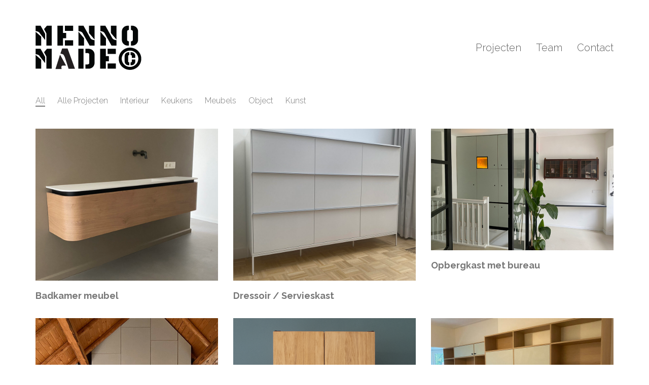

--- FILE ---
content_type: text/html; charset=UTF-8
request_url: https://mennomade.com/masonry-v3/
body_size: 13903
content:
<!DOCTYPE html>

<html class="no-js" lang="nl-NL">
<head>
    <meta charset="UTF-8">
    <meta name="viewport" content="width=device-width, initial-scale=1.0">

	<title>Masonry v3 &#8211; MennoMade</title>
<link rel="preconnect" href="https://fonts.googleapis.com">
<link rel="preconnect" href="https://fonts.gstatic.com" crossorigin>
<link rel="preload" href="https://fonts.gstatic.com/s/raleway/v28/1Ptug8zYS_SKggPNyC0IT4ttDfA.woff2" as="font" type="font/woff2" crossorigin>
<link rel="preload" href="https://fonts.gstatic.com/s/raleway/v28/1Pt_g8zYS_SKggPNyCgSQamb1W0lwk4S4cHLDrMfJh1Zyc61YA.woff" as="font" type="font/woff" crossorigin>
<meta name='robots' content='max-image-preview:large' />
<link rel='dns-prefetch' href='//fonts.googleapis.com' />
<link rel="alternate" type="application/rss+xml" title="MennoMade &raquo; feed" href="https://mennomade.com/feed/" />
<link rel="alternate" type="application/rss+xml" title="MennoMade &raquo; reacties feed" href="https://mennomade.com/comments/feed/" />
<link rel="alternate" type="application/rss+xml" title="MennoMade &raquo; Masonry v3 reacties feed" href="https://mennomade.com/masonry-v3/feed/" />
<link rel="alternate" title="oEmbed (JSON)" type="application/json+oembed" href="https://mennomade.com/wp-json/oembed/1.0/embed?url=https%3A%2F%2Fmennomade.com%2Fmasonry-v3%2F" />
<link rel="alternate" title="oEmbed (XML)" type="text/xml+oembed" href="https://mennomade.com/wp-json/oembed/1.0/embed?url=https%3A%2F%2Fmennomade.com%2Fmasonry-v3%2F&#038;format=xml" />
    <meta property="og:type" content="article">
    <meta property="og:title" content="Masonry v3">
    <meta property="og:url" content="https://mennomade.com/masonry-v3/">
    <meta property="og:site_name" content="MennoMade">

	
	<style id='wp-img-auto-sizes-contain-inline-css'>
img:is([sizes=auto i],[sizes^="auto," i]){contain-intrinsic-size:3000px 1500px}
/*# sourceURL=wp-img-auto-sizes-contain-inline-css */
</style>
<style id='wp-emoji-styles-inline-css'>

	img.wp-smiley, img.emoji {
		display: inline !important;
		border: none !important;
		box-shadow: none !important;
		height: 1em !important;
		width: 1em !important;
		margin: 0 0.07em !important;
		vertical-align: -0.1em !important;
		background: none !important;
		padding: 0 !important;
	}
/*# sourceURL=wp-emoji-styles-inline-css */
</style>
<style id='wp-block-library-inline-css'>
:root{--wp-block-synced-color:#7a00df;--wp-block-synced-color--rgb:122,0,223;--wp-bound-block-color:var(--wp-block-synced-color);--wp-editor-canvas-background:#ddd;--wp-admin-theme-color:#007cba;--wp-admin-theme-color--rgb:0,124,186;--wp-admin-theme-color-darker-10:#006ba1;--wp-admin-theme-color-darker-10--rgb:0,107,160.5;--wp-admin-theme-color-darker-20:#005a87;--wp-admin-theme-color-darker-20--rgb:0,90,135;--wp-admin-border-width-focus:2px}@media (min-resolution:192dpi){:root{--wp-admin-border-width-focus:1.5px}}.wp-element-button{cursor:pointer}:root .has-very-light-gray-background-color{background-color:#eee}:root .has-very-dark-gray-background-color{background-color:#313131}:root .has-very-light-gray-color{color:#eee}:root .has-very-dark-gray-color{color:#313131}:root .has-vivid-green-cyan-to-vivid-cyan-blue-gradient-background{background:linear-gradient(135deg,#00d084,#0693e3)}:root .has-purple-crush-gradient-background{background:linear-gradient(135deg,#34e2e4,#4721fb 50%,#ab1dfe)}:root .has-hazy-dawn-gradient-background{background:linear-gradient(135deg,#faaca8,#dad0ec)}:root .has-subdued-olive-gradient-background{background:linear-gradient(135deg,#fafae1,#67a671)}:root .has-atomic-cream-gradient-background{background:linear-gradient(135deg,#fdd79a,#004a59)}:root .has-nightshade-gradient-background{background:linear-gradient(135deg,#330968,#31cdcf)}:root .has-midnight-gradient-background{background:linear-gradient(135deg,#020381,#2874fc)}:root{--wp--preset--font-size--normal:16px;--wp--preset--font-size--huge:42px}.has-regular-font-size{font-size:1em}.has-larger-font-size{font-size:2.625em}.has-normal-font-size{font-size:var(--wp--preset--font-size--normal)}.has-huge-font-size{font-size:var(--wp--preset--font-size--huge)}.has-text-align-center{text-align:center}.has-text-align-left{text-align:left}.has-text-align-right{text-align:right}.has-fit-text{white-space:nowrap!important}#end-resizable-editor-section{display:none}.aligncenter{clear:both}.items-justified-left{justify-content:flex-start}.items-justified-center{justify-content:center}.items-justified-right{justify-content:flex-end}.items-justified-space-between{justify-content:space-between}.screen-reader-text{border:0;clip-path:inset(50%);height:1px;margin:-1px;overflow:hidden;padding:0;position:absolute;width:1px;word-wrap:normal!important}.screen-reader-text:focus{background-color:#ddd;clip-path:none;color:#444;display:block;font-size:1em;height:auto;left:5px;line-height:normal;padding:15px 23px 14px;text-decoration:none;top:5px;width:auto;z-index:100000}html :where(.has-border-color){border-style:solid}html :where([style*=border-top-color]){border-top-style:solid}html :where([style*=border-right-color]){border-right-style:solid}html :where([style*=border-bottom-color]){border-bottom-style:solid}html :where([style*=border-left-color]){border-left-style:solid}html :where([style*=border-width]){border-style:solid}html :where([style*=border-top-width]){border-top-style:solid}html :where([style*=border-right-width]){border-right-style:solid}html :where([style*=border-bottom-width]){border-bottom-style:solid}html :where([style*=border-left-width]){border-left-style:solid}html :where(img[class*=wp-image-]){height:auto;max-width:100%}:where(figure){margin:0 0 1em}html :where(.is-position-sticky){--wp-admin--admin-bar--position-offset:var(--wp-admin--admin-bar--height,0px)}@media screen and (max-width:600px){html :where(.is-position-sticky){--wp-admin--admin-bar--position-offset:0px}}

/*# sourceURL=wp-block-library-inline-css */
</style><style id='global-styles-inline-css'>
:root{--wp--preset--aspect-ratio--square: 1;--wp--preset--aspect-ratio--4-3: 4/3;--wp--preset--aspect-ratio--3-4: 3/4;--wp--preset--aspect-ratio--3-2: 3/2;--wp--preset--aspect-ratio--2-3: 2/3;--wp--preset--aspect-ratio--16-9: 16/9;--wp--preset--aspect-ratio--9-16: 9/16;--wp--preset--color--black: #000000;--wp--preset--color--cyan-bluish-gray: #abb8c3;--wp--preset--color--white: #ffffff;--wp--preset--color--pale-pink: #f78da7;--wp--preset--color--vivid-red: #cf2e2e;--wp--preset--color--luminous-vivid-orange: #ff6900;--wp--preset--color--luminous-vivid-amber: #fcb900;--wp--preset--color--light-green-cyan: #7bdcb5;--wp--preset--color--vivid-green-cyan: #00d084;--wp--preset--color--pale-cyan-blue: #8ed1fc;--wp--preset--color--vivid-cyan-blue: #0693e3;--wp--preset--color--vivid-purple: #9b51e0;--wp--preset--gradient--vivid-cyan-blue-to-vivid-purple: linear-gradient(135deg,rgb(6,147,227) 0%,rgb(155,81,224) 100%);--wp--preset--gradient--light-green-cyan-to-vivid-green-cyan: linear-gradient(135deg,rgb(122,220,180) 0%,rgb(0,208,130) 100%);--wp--preset--gradient--luminous-vivid-amber-to-luminous-vivid-orange: linear-gradient(135deg,rgb(252,185,0) 0%,rgb(255,105,0) 100%);--wp--preset--gradient--luminous-vivid-orange-to-vivid-red: linear-gradient(135deg,rgb(255,105,0) 0%,rgb(207,46,46) 100%);--wp--preset--gradient--very-light-gray-to-cyan-bluish-gray: linear-gradient(135deg,rgb(238,238,238) 0%,rgb(169,184,195) 100%);--wp--preset--gradient--cool-to-warm-spectrum: linear-gradient(135deg,rgb(74,234,220) 0%,rgb(151,120,209) 20%,rgb(207,42,186) 40%,rgb(238,44,130) 60%,rgb(251,105,98) 80%,rgb(254,248,76) 100%);--wp--preset--gradient--blush-light-purple: linear-gradient(135deg,rgb(255,206,236) 0%,rgb(152,150,240) 100%);--wp--preset--gradient--blush-bordeaux: linear-gradient(135deg,rgb(254,205,165) 0%,rgb(254,45,45) 50%,rgb(107,0,62) 100%);--wp--preset--gradient--luminous-dusk: linear-gradient(135deg,rgb(255,203,112) 0%,rgb(199,81,192) 50%,rgb(65,88,208) 100%);--wp--preset--gradient--pale-ocean: linear-gradient(135deg,rgb(255,245,203) 0%,rgb(182,227,212) 50%,rgb(51,167,181) 100%);--wp--preset--gradient--electric-grass: linear-gradient(135deg,rgb(202,248,128) 0%,rgb(113,206,126) 100%);--wp--preset--gradient--midnight: linear-gradient(135deg,rgb(2,3,129) 0%,rgb(40,116,252) 100%);--wp--preset--font-size--small: 13px;--wp--preset--font-size--medium: 20px;--wp--preset--font-size--large: 36px;--wp--preset--font-size--x-large: 42px;--wp--preset--spacing--20: 0.44rem;--wp--preset--spacing--30: 0.67rem;--wp--preset--spacing--40: 1rem;--wp--preset--spacing--50: 1.5rem;--wp--preset--spacing--60: 2.25rem;--wp--preset--spacing--70: 3.38rem;--wp--preset--spacing--80: 5.06rem;--wp--preset--shadow--natural: 6px 6px 9px rgba(0, 0, 0, 0.2);--wp--preset--shadow--deep: 12px 12px 50px rgba(0, 0, 0, 0.4);--wp--preset--shadow--sharp: 6px 6px 0px rgba(0, 0, 0, 0.2);--wp--preset--shadow--outlined: 6px 6px 0px -3px rgb(255, 255, 255), 6px 6px rgb(0, 0, 0);--wp--preset--shadow--crisp: 6px 6px 0px rgb(0, 0, 0);}:where(.is-layout-flex){gap: 0.5em;}:where(.is-layout-grid){gap: 0.5em;}body .is-layout-flex{display: flex;}.is-layout-flex{flex-wrap: wrap;align-items: center;}.is-layout-flex > :is(*, div){margin: 0;}body .is-layout-grid{display: grid;}.is-layout-grid > :is(*, div){margin: 0;}:where(.wp-block-columns.is-layout-flex){gap: 2em;}:where(.wp-block-columns.is-layout-grid){gap: 2em;}:where(.wp-block-post-template.is-layout-flex){gap: 1.25em;}:where(.wp-block-post-template.is-layout-grid){gap: 1.25em;}.has-black-color{color: var(--wp--preset--color--black) !important;}.has-cyan-bluish-gray-color{color: var(--wp--preset--color--cyan-bluish-gray) !important;}.has-white-color{color: var(--wp--preset--color--white) !important;}.has-pale-pink-color{color: var(--wp--preset--color--pale-pink) !important;}.has-vivid-red-color{color: var(--wp--preset--color--vivid-red) !important;}.has-luminous-vivid-orange-color{color: var(--wp--preset--color--luminous-vivid-orange) !important;}.has-luminous-vivid-amber-color{color: var(--wp--preset--color--luminous-vivid-amber) !important;}.has-light-green-cyan-color{color: var(--wp--preset--color--light-green-cyan) !important;}.has-vivid-green-cyan-color{color: var(--wp--preset--color--vivid-green-cyan) !important;}.has-pale-cyan-blue-color{color: var(--wp--preset--color--pale-cyan-blue) !important;}.has-vivid-cyan-blue-color{color: var(--wp--preset--color--vivid-cyan-blue) !important;}.has-vivid-purple-color{color: var(--wp--preset--color--vivid-purple) !important;}.has-black-background-color{background-color: var(--wp--preset--color--black) !important;}.has-cyan-bluish-gray-background-color{background-color: var(--wp--preset--color--cyan-bluish-gray) !important;}.has-white-background-color{background-color: var(--wp--preset--color--white) !important;}.has-pale-pink-background-color{background-color: var(--wp--preset--color--pale-pink) !important;}.has-vivid-red-background-color{background-color: var(--wp--preset--color--vivid-red) !important;}.has-luminous-vivid-orange-background-color{background-color: var(--wp--preset--color--luminous-vivid-orange) !important;}.has-luminous-vivid-amber-background-color{background-color: var(--wp--preset--color--luminous-vivid-amber) !important;}.has-light-green-cyan-background-color{background-color: var(--wp--preset--color--light-green-cyan) !important;}.has-vivid-green-cyan-background-color{background-color: var(--wp--preset--color--vivid-green-cyan) !important;}.has-pale-cyan-blue-background-color{background-color: var(--wp--preset--color--pale-cyan-blue) !important;}.has-vivid-cyan-blue-background-color{background-color: var(--wp--preset--color--vivid-cyan-blue) !important;}.has-vivid-purple-background-color{background-color: var(--wp--preset--color--vivid-purple) !important;}.has-black-border-color{border-color: var(--wp--preset--color--black) !important;}.has-cyan-bluish-gray-border-color{border-color: var(--wp--preset--color--cyan-bluish-gray) !important;}.has-white-border-color{border-color: var(--wp--preset--color--white) !important;}.has-pale-pink-border-color{border-color: var(--wp--preset--color--pale-pink) !important;}.has-vivid-red-border-color{border-color: var(--wp--preset--color--vivid-red) !important;}.has-luminous-vivid-orange-border-color{border-color: var(--wp--preset--color--luminous-vivid-orange) !important;}.has-luminous-vivid-amber-border-color{border-color: var(--wp--preset--color--luminous-vivid-amber) !important;}.has-light-green-cyan-border-color{border-color: var(--wp--preset--color--light-green-cyan) !important;}.has-vivid-green-cyan-border-color{border-color: var(--wp--preset--color--vivid-green-cyan) !important;}.has-pale-cyan-blue-border-color{border-color: var(--wp--preset--color--pale-cyan-blue) !important;}.has-vivid-cyan-blue-border-color{border-color: var(--wp--preset--color--vivid-cyan-blue) !important;}.has-vivid-purple-border-color{border-color: var(--wp--preset--color--vivid-purple) !important;}.has-vivid-cyan-blue-to-vivid-purple-gradient-background{background: var(--wp--preset--gradient--vivid-cyan-blue-to-vivid-purple) !important;}.has-light-green-cyan-to-vivid-green-cyan-gradient-background{background: var(--wp--preset--gradient--light-green-cyan-to-vivid-green-cyan) !important;}.has-luminous-vivid-amber-to-luminous-vivid-orange-gradient-background{background: var(--wp--preset--gradient--luminous-vivid-amber-to-luminous-vivid-orange) !important;}.has-luminous-vivid-orange-to-vivid-red-gradient-background{background: var(--wp--preset--gradient--luminous-vivid-orange-to-vivid-red) !important;}.has-very-light-gray-to-cyan-bluish-gray-gradient-background{background: var(--wp--preset--gradient--very-light-gray-to-cyan-bluish-gray) !important;}.has-cool-to-warm-spectrum-gradient-background{background: var(--wp--preset--gradient--cool-to-warm-spectrum) !important;}.has-blush-light-purple-gradient-background{background: var(--wp--preset--gradient--blush-light-purple) !important;}.has-blush-bordeaux-gradient-background{background: var(--wp--preset--gradient--blush-bordeaux) !important;}.has-luminous-dusk-gradient-background{background: var(--wp--preset--gradient--luminous-dusk) !important;}.has-pale-ocean-gradient-background{background: var(--wp--preset--gradient--pale-ocean) !important;}.has-electric-grass-gradient-background{background: var(--wp--preset--gradient--electric-grass) !important;}.has-midnight-gradient-background{background: var(--wp--preset--gradient--midnight) !important;}.has-small-font-size{font-size: var(--wp--preset--font-size--small) !important;}.has-medium-font-size{font-size: var(--wp--preset--font-size--medium) !important;}.has-large-font-size{font-size: var(--wp--preset--font-size--large) !important;}.has-x-large-font-size{font-size: var(--wp--preset--font-size--x-large) !important;}
/*# sourceURL=global-styles-inline-css */
</style>

<style id='classic-theme-styles-inline-css'>
/*! This file is auto-generated */
.wp-block-button__link{color:#fff;background-color:#32373c;border-radius:9999px;box-shadow:none;text-decoration:none;padding:calc(.667em + 2px) calc(1.333em + 2px);font-size:1.125em}.wp-block-file__button{background:#32373c;color:#fff;text-decoration:none}
/*# sourceURL=/wp-includes/css/classic-themes.min.css */
</style>
<link rel='stylesheet' id='js_composer_front-css' href='https://mennomade.com/wp-content/plugins/js_composer/assets/css/js_composer.min.css?ver=6.9.0' media='all' />
<link rel='stylesheet' id='kalium-bootstrap-css-css' href='https://mennomade.com/wp-content/themes/kalium/assets/css/bootstrap.min.css?ver=3.9.001' media='all' />
<link rel='stylesheet' id='kalium-theme-base-css-css' href='https://mennomade.com/wp-content/themes/kalium/assets/css/base.min.css?ver=3.9.001' media='all' />
<link rel='stylesheet' id='kalium-theme-style-new-css-css' href='https://mennomade.com/wp-content/themes/kalium/assets/css/new/style.min.css?ver=3.9.001' media='all' />
<link rel='stylesheet' id='kalium-theme-other-css-css' href='https://mennomade.com/wp-content/themes/kalium/assets/css/other.min.css?ver=3.9.001' media='all' />
<link rel='stylesheet' id='kalium-theme-portfolio-css-css' href='https://mennomade.com/wp-content/themes/kalium/assets/css/portfolio.min.css?ver=3.9.001' media='all' />
<link rel='stylesheet' id='kalium-style-css-css' href='https://mennomade.com/wp-content/themes/kalium/style.css?ver=3.9.001' media='all' />
<link rel='stylesheet' id='custom-skin-css' href='https://mennomade.com/wp-content/themes/kalium/assets/css/custom-skin.css?ver=f717c0437b868a99cac160a362c7e38f' media='all' />
<link rel='stylesheet' id='typolab-raleway-font-5-css' href='https://fonts.googleapis.com/css2?family=Raleway%3Aital%2Cwght%400%2C200%3B0%2C300%3B0%2C400%3B0%2C700%3B1%2C900&#038;display=swap&#038;ver=3.9' media='all' />
    <script type="text/javascript">
		var ajaxurl = ajaxurl || 'https://mennomade.com/wp-admin/admin-ajax.php';
		    </script>
	
<style data-font-appearance-settings>h1, .h1, .section-title h1 {
	font-size: px;
	line-height: px;
	letter-spacing: px;
}
h2, .h2, .single-post .post-comments--section-title h2, .section-title h2 {
	font-size: px;
	line-height: px;
	letter-spacing: px;
}
h3, .h3, .section-title h3 {
	font-size: px;
	line-height: px;
	letter-spacing: px;
}
h4, .h4, .section-title h4 {
	font-size: px;
	line-height: px;
	letter-spacing: px;
}
h5, .h5 {
	font-size: px;
	line-height: px;
	letter-spacing: px;
}
h6, .h6 {
	font-size: px;
	line-height: px;
	letter-spacing: px;
}
p, .section-title p {
	font-size: 14px;
	line-height: px;
	letter-spacing: px;
}
.site-header .header-block__item {
	font-size: px;
	line-height: px;
	letter-spacing: px;
}
.site-header .top-header-bar .header-block__item {
	font-size: px;
	line-height: px;
	letter-spacing: px;
}
.site-footer .footer-widgets .widget h1, .site-footer .footer-widgets .widget h2, .site-footer .footer-widgets .widget h3 {
	font-size: 26px;
	line-height: px;
	letter-spacing: px;
}
.site-footer .footer-widgets .widget .textwidget, .site-footer .footer-widgets .widget p {
	font-size: 18px;
	line-height: px;
	letter-spacing: px;
}
.copyrights, .site-footer .footer-bottom-content a, .site-footer .footer-bottom-content p {
	font-size: 18px;
	line-height: px;
	letter-spacing: px;
}
.main-header.menu-type-standard-menu .standard-menu-container div.menu>ul>li>a, .main-header.menu-type-standard-menu .standard-menu-container ul.menu>li>a {
	font-size: 14px;
	line-height: px;
	letter-spacing: px;
}
.main-header.menu-type-standard-menu .standard-menu-container div.menu>ul ul li a, .main-header.menu-type-standard-menu .standard-menu-container ul.menu ul li a {
	font-size: 14px;
	line-height: px;
	letter-spacing: px;
}
.main-header.menu-type-full-bg-menu .fullscreen-menu nav ul li a {
	font-size: px;
	line-height: px;
	letter-spacing: px;
}
.main-header.menu-type-full-bg-menu .fullscreen-menu nav div.menu>ul ul li a, .main-header.menu-type-full-bg-menu .fullscreen-menu nav ul.menu ul li a {
	font-size: px;
	line-height: px;
	letter-spacing: px;
}
.top-menu-container .top-menu ul li a {
	font-size: px;
	line-height: px;
	letter-spacing: px;
}
.top-menu div.menu>ul>li ul>li>a, .top-menu ul.menu>li ul>li>a {
	font-size: px;
	line-height: px;
	letter-spacing: px;
}
.top-menu-container .widget h3 {
	font-size: px;
	line-height: px;
	letter-spacing: px;
}
.top-menu-container .widget, .top-menu-container .widget p, .top-menu-container .widget div {
	font-size: px;
	line-height: px;
	letter-spacing: px;
}
.sidebar-menu-wrapper .sidebar-menu-container .sidebar-main-menu div.menu>ul>li>a, .sidebar-menu-wrapper .sidebar-menu-container .sidebar-main-menu ul.menu>li>a {
	font-size: 14px;
	line-height: px;
	letter-spacing: px;
}
.sidebar-menu-wrapper .sidebar-menu-container .sidebar-main-menu div.menu>ul li ul li:hover>a, .sidebar-menu-wrapper .sidebar-menu-container .sidebar-main-menu ul.menu li ul li>a {
	font-size: px;
	line-height: px;
	letter-spacing: px;
}
.sidebar-menu-wrapper .sidebar-menu-container .sidebar-menu-widgets .widget .widget-title {
	font-size: px;
	line-height: px;
	letter-spacing: px;
}
.sidebar-menu-wrapper .widget, .sidebar-menu-wrapper .widget p, .sidebar-menu-wrapper .widget div {
	font-size: px;
	line-height: px;
	letter-spacing: px;
}
.mobile-menu-wrapper .mobile-menu-container div.menu>ul>li>a, .mobile-menu-wrapper .mobile-menu-container ul.menu>li>a, .mobile-menu-wrapper .mobile-menu-container .cart-icon-link-mobile-container a, .mobile-menu-wrapper .mobile-menu-container .search-form input {
	font-size: px;
	line-height: px;
	letter-spacing: px;
}
.mobile-menu-wrapper .mobile-menu-container div.menu>ul>li ul>li>a, .mobile-menu-wrapper .mobile-menu-container ul.menu>li ul>li>a {
	font-size: px;
	line-height: px;
	letter-spacing: px;
}
.portfolio-holder .thumb .hover-state .info h3, .portfolio-holder .item-box .info h3 {
	font-size: 14px;
	line-height: px;
	letter-spacing: px;
}
.single-portfolio-holder .title h1, .single-portfolio-holder.portfolio-type-5 .portfolio-description-container .portfolio-description-showinfo h3 {
	font-size: px;
	line-height: px;
	letter-spacing: px;
}
.portfolio-holder .thumb .hover-state .info p, .portfolio-holder .item-box .info h3 {
	font-size: 18px;
	line-height: px;
	letter-spacing: px;
}
.single-portfolio-holder .section-title p {
	font-size: 18px;
	line-height: px;
	letter-spacing: px;
}
.portfolio-description-showinfo p, .single-portfolio-holder .details .project-description p, .gallery-item-description .post-formatting p {
	font-size: 14px;
	line-height: px;
	letter-spacing: px;
}
.single-portfolio-holder .details .services h3 {
	font-size: 22px;
	line-height: px;
	letter-spacing: px;
}
.single-portfolio-holder .details .services ul li {
	font-size: 18px;
	line-height: px;
	letter-spacing: px;
}
.woocommerce .product .item-info h3 a, .woocommerce .product .item-info .price ins, .woocommerce .product .item-info .price>.amount {
	font-size: px;
	line-height: px;
	letter-spacing: px;
}
.woocommerce .item-info h1, .woocommerce .single-product .summary .single_variation_wrap .single_variation>.price>.amount, .woocommerce .single-product .summary div[itemprop=offers]>.price>.amount {
	font-size: px;
	line-height: px;
	letter-spacing: px;
}
.woocommerce .product.catalog-layout-transparent-bg .item-info .product-terms a {
	font-size: px;
	line-height: px;
	letter-spacing: px;
}
.woocommerce .item-info p, .woocommerce .item-info .product_meta, .woocommerce .single-product .summary .variations .label label, .woocommerce .summary p, .woocommerce-tabs .woocommerce-Tabs-panel {
	font-size: px;
	line-height: px;
	letter-spacing: px;
}
.blog-posts .box-holder .post-info h2, .wpb_wrapper .lab-blog-posts .blog-post-entry .blog-post-content-container .blog-post-title {
	font-size: px;
	line-height: px;
	letter-spacing: px;
}
.single-blog-holder .blog-title h1 {
	font-size: px;
	line-height: px;
	letter-spacing: px;
}
.blog-post-excerpt p, .post-info p {
	font-size: px;
	line-height: px;
	letter-spacing: px;
}
.blog-content-holder .post-content {
	font-size: px;
	line-height: px;
	letter-spacing: px;
}</style>
<style data-custom-selectors>.font-5{font-family:"Raleway";font-style:normal;font-weight:300}body, p, .section-title p, .single-portfolio-holder .details .project-description p{font-family:"Raleway";font-style:normal;font-weight:300}h1, h2, h3, h4, h5, h6{font-family:"Raleway";font-style:normal;font-weight:700}.thumb .hover-state .info h3, .portfolio-holder .item-box .info h3, .single-portfolio-holder .title h1, .single-portfolio-holder.portfolio-type-5 .portfolio-description-container .portfolio-description-showinfo h3,{font-family:"Raleway";font-style:normal;font-weight:700}p{font-family:"Raleway";font-style:normal;font-weight:300}.blog-posts .box-holder .post-info h2, .wpb_wrapper .lab-blog-posts .blog-post-entry .blog-post-content-container .blog-post-title, .single-blog-holder .blog-title h1, .blog-post-excerpt p, .post-info p, .blog-content-holder .post-content{font-family:"Raleway";font-style:normal;font-weight:300}</style><script type="text/javascript" src="https://mennomade.com/wp-includes/js/jquery/jquery.min.js?ver=3.7.1" id="jquery-core-js"></script>
<script type="text/javascript" src="https://mennomade.com/wp-includes/js/jquery/jquery-migrate.min.js?ver=3.4.1" id="jquery-migrate-js"></script>
<link rel="https://api.w.org/" href="https://mennomade.com/wp-json/" /><link rel="alternate" title="JSON" type="application/json" href="https://mennomade.com/wp-json/wp/v2/pages/3893" /><link rel="EditURI" type="application/rsd+xml" title="RSD" href="https://mennomade.com/xmlrpc.php?rsd" />
<meta name="generator" content="WordPress 6.9" />
<link rel="canonical" href="https://mennomade.com/masonry-v3/" />
<link rel='shortlink' href='https://mennomade.com/?p=3893' />
<style id="theme-custom-css">.gmnoprint {display: none;}.top-menu-container .top-menu ul li a:after {background-color: transparent;}.wpb_wrapper .section-title {text-align:left;}.section-title h1, .section-title h2, .section-title h3 {margin-top: 60px !important;}.yourdiv {  color: red;  font-size: 20px;}.main-header.menu-type-standard-menu .standard-menu-container div.menu>ul>li>a, .main-header.menu-type-standard-menu .standard-menu-container ul.menu>li>a {    font-size: 20px !important;color: #616161 !important;}.my-fullwidth-image img {width: 100%;}a.all_sort_button.active_sort, a.all_sort_button.active_sort + span {  display: none;}#js_sort_items .sort_by_cat   {    display: none !important;}a.all_sort_button {    display: none !important;}</style>					<link rel="shortcut icon" href="https://mennomade.com/wp-content/uploads/2023/05/LOGO-MENNOMADE.png">
						<script>var mobile_menu_breakpoint = 768;</script><style data-appended-custom-css="true">@media screen and (min-width:769px) { .mobile-menu-wrapper,.mobile-menu-overlay,.header-block__item--mobile-menu-toggle {display: none;} }</style><style data-appended-custom-css="true">@media screen and (max-width:768px) { .header-block__item--standard-menu-container {display: none;} }</style><style>.recentcomments a{display:inline !important;padding:0 !important;margin:0 !important;}</style><meta name="generator" content="Powered by WPBakery Page Builder - drag and drop page builder for WordPress."/>
<noscript><style> .wpb_animate_when_almost_visible { opacity: 1; }</style></noscript><link rel='stylesheet' id='kalium-videojs-css-css' href='https://mennomade.com/wp-content/themes/kalium/assets/vendors/video-js/video-js.min.css?ver=3.9.001' media='all' />
<link rel='stylesheet' id='kalium-fontawesome-css-css' href='https://mennomade.com/wp-content/themes/kalium/assets/vendors/font-awesome/css/all.min.css?ver=3.9.001' media='all' />
</head>
<body class="wp-singular page-template-default page page-id-3893 wp-theme-kalium wpb-js-composer js-comp-ver-6.9.0 vc_responsive">

<div class="mobile-menu-wrapper mobile-menu-slide">

    <div class="mobile-menu-container">

		<ul id="menu-main-menu" class="menu"><li id="menu-item-4628" class="menu-item menu-item-type-post_type menu-item-object-page menu-item-home menu-item-4628"><a href="https://mennomade.com/">Projecten</a></li>
<li id="menu-item-4295" class="menu-item menu-item-type-post_type menu-item-object-page menu-item-4295"><a href="https://mennomade.com/about-me/">Team</a></li>
<li id="menu-item-4297" class="menu-item menu-item-type-post_type menu-item-object-page menu-item-4297"><a href="https://mennomade.com/contact-2/">Contact</a></li>
</ul>
		            <form role="search" method="get" class="search-form" action="https://mennomade.com/">
                <input type="search" class="search-field" placeholder="Search site..." value="" name="s" id="search_mobile_inp"/>

                <label for="search_mobile_inp">
                    <i class="fa fa-search"></i>
                </label>

                <input type="submit" class="search-submit" value="Go"/>
            </form>
		
		
		
    </div>

</div>

<div class="mobile-menu-overlay"></div>
<div class="wrapper" id="main-wrapper">

	    <header class="site-header main-header menu-type-standard-menu">

		<div class="header-block">

	
	<div class="header-block__row-container container">

		<div class="header-block__row header-block__row--main">
			        <div class="header-block__column header-block__logo header-block--auto-grow">
			    <a href="https://mennomade.com" class="header-logo logo-image">
		            <img src="https://mennomade.com/wp-content/uploads/2023/05/LOGO-MENNOMADE.png" class="main-logo" width="209" height="88" alt="MennoMade"/>
		    </a>
        </div>
		        <div class="header-block__column header-block--content-right header-block--align-right">

            <div class="header-block__items-row">
				<div class="header-block__item header-block__item--type-menu-main-menu header-block__item--standard-menu-container"><div class="standard-menu-container menu-skin-main"><nav class="nav-container-main-menu"><ul id="menu-main-menu-1" class="menu"><li class="menu-item menu-item-type-post_type menu-item-object-page menu-item-home menu-item-4628"><a href="https://mennomade.com/"><span>Projecten</span></a></li>
<li class="menu-item menu-item-type-post_type menu-item-object-page menu-item-4295"><a href="https://mennomade.com/about-me/"><span>Team</span></a></li>
<li class="menu-item menu-item-type-post_type menu-item-object-page menu-item-4297"><a href="https://mennomade.com/contact-2/"><span>Contact</span></a></li>
</ul></nav></div></div><div class="header-block__item header-block__item--type-menu-main-menu header-block__item--mobile-menu-toggle"><a href="#" class="toggle-bars menu-skin-main" aria-label="Toggle navigation" data-action="mobile-menu">        <span class="toggle-bars__column">
            <span class="toggle-bars__bar-lines">
                <span class="toggle-bars__bar-line toggle-bars__bar-line--top"></span>
                <span class="toggle-bars__bar-line toggle-bars__bar-line--middle"></span>
                <span class="toggle-bars__bar-line toggle-bars__bar-line--bottom"></span>
            </span>
        </span>
		</a></div>            </div>

        </div>
				</div>

	</div>

	
</div>

    </header>

    <div class="vc-container">
		<div class="vc-row-container container"><div class="vc_row wpb_row vc_row-fluid"><div class="wpb_column vc_column_container vc_col-sm-12"><div class="vc_column-inner"><div class="wpb_wrapper"><div id="Projects-1-container" class="lab-portfolio-items portfolio-container-and-title portfolio-loop-layout-type-1  container">
	
	<div class="portfolio-title-holder portfolio-title-holder--update-category-descriptions">
	
	    <div class="pt-column pt-filters">
        <div class="product-filter">
            <ul class="portfolio-root-categories">
				                    <li class="portfolio-category-all active">
                        <a href="https://mennomade.com/projects/" data-term="*" data-title="" data-term-description="">All</a>
                    </li>
				
				                    <li class="portfolio-category-item portfolio-category-projecten">
                        <a href="https://mennomade.com/masonry-v3/portfolio-category/projecten/"
                           data-term="projecten"  data-term-description="">Alle Projecten</a>
                    </li>
				                    <li class="portfolio-category-item portfolio-category-interieur">
                        <a href="https://mennomade.com/masonry-v3/portfolio-category/interieur/"
                           data-term="interieur"  data-term-description="">Interieur</a>
                    </li>
				                    <li class="portfolio-category-item portfolio-category-keukens">
                        <a href="https://mennomade.com/masonry-v3/portfolio-category/keukens/"
                           data-term="keukens"  data-term-description="">Keukens</a>
                    </li>
				                    <li class="portfolio-category-item portfolio-category-meubels">
                        <a href="https://mennomade.com/masonry-v3/portfolio-category/meubels/"
                           data-term="meubels"  data-term-description="">Meubels</a>
                    </li>
				                    <li class="portfolio-category-item portfolio-category-object">
                        <a href="https://mennomade.com/masonry-v3/portfolio-category/object/"
                           data-term="object"  data-term-description="">Object</a>
                    </li>
				                    <li class="portfolio-category-item portfolio-category-kunst">
                        <a href="https://mennomade.com/masonry-v3/portfolio-category/kunst/"
                           data-term="kunst"  data-term-description="">Kunst</a>
                    </li>
				            </ul>

			        </div>
    </div>
</div>	
	<div class="row">
		
				
		<div id="Projects-1" class="portfolio-holder portfolio-type-1 sort-by-js">
			<div class="portfolio-item portfolio-item-type-1 has-padding w4 post-4862 portfolio type-portfolio status-publish has-post-thumbnail hentry portfolio_category-projecten portfolio_category-interieur portfolio_category-meubels" data-portfolio-item-id="4862" data-terms="projecten interieur meubels">

	
	
    <div class="item-box wow fadeInLab">
        <div class="photo">
			                <a href="https://mennomade.com/projects/badkamer-meubel/" class="item-link" aria-label="Badkamer meubel">
					<span class="image-placeholder" style="padding-bottom:83.33333333%;background-color:#eeeeee"><img width="900" height="750" class="attachment-portfolio-img-1 size-portfolio-img-1 img-4863 lazyload" alt="" data-src="https://mennomade.com/wp-content/uploads/2025/11/badkamermeubel3-900x750.jpg" /></span>
					                        <span class="on-hover opacity-yes hover-style-black">
                                                            <span class="custom-hover-icon">
                                                                </span>
							                        </span>
					                </a>
			        </div>

        <div class="info">
            <h3>
                <a href="https://mennomade.com/projects/badkamer-meubel/" class="item-link" aria-label="Badkamer meubel">
					Badkamer meubel                </a>
            </h3>

			        </div>
    </div>

	
</div><div class="portfolio-item portfolio-item-type-1 has-padding w4 post-4856 portfolio type-portfolio status-publish has-post-thumbnail hentry portfolio_category-projecten portfolio_category-meubels" data-portfolio-item-id="4856" data-terms="projecten meubels">

	
	
    <div class="item-box wow fadeInLab">
        <div class="photo">
			                <a href="https://mennomade.com/projects/dressoir-servieskast/" class="item-link" aria-label="Dressoir / Servieskast">
					<span class="image-placeholder" style="padding-bottom:83.33333333%;background-color:#eeeeee"><img width="900" height="750" class="attachment-portfolio-img-1 size-portfolio-img-1 img-4857 lazyload" alt="" data-src="https://mennomade.com/wp-content/uploads/2024/08/Dressoir-Servieskast-01-900x750.jpg" /></span>
					                        <span class="on-hover opacity-yes hover-style-black">
                                                            <span class="custom-hover-icon">
                                                                </span>
							                        </span>
					                </a>
			        </div>

        <div class="info">
            <h3>
                <a href="https://mennomade.com/projects/dressoir-servieskast/" class="item-link" aria-label="Dressoir / Servieskast">
					Dressoir / Servieskast                </a>
            </h3>

			        </div>
    </div>

	
</div><div class="portfolio-item portfolio-item-type-1 has-padding w4 post-4849 portfolio type-portfolio status-publish has-post-thumbnail hentry portfolio_category-projecten portfolio_category-meubels" data-portfolio-item-id="4849" data-terms="projecten meubels">

	
	
    <div class="item-box wow fadeInLab">
        <div class="photo">
			                <a href="https://mennomade.com/projects/opbergkast-met-bureau/" class="item-link" aria-label="Opbergkast met bureau">
					<span class="image-placeholder" style="padding-bottom:66.66666667%;background-color:#eeeeee"><img width="900" height="600" class="attachment-portfolio-img-1 size-portfolio-img-1 img-4850 lazyload" alt="" data-src="https://mennomade.com/wp-content/uploads/2024/06/Wandkast-boven-trap-bureau-001.jpg" data-srcset="https://mennomade.com/wp-content/uploads/2024/06/Wandkast-boven-trap-bureau-001.jpg 900w, https://mennomade.com/wp-content/uploads/2024/06/Wandkast-boven-trap-bureau-001-300x200.jpg 300w, https://mennomade.com/wp-content/uploads/2024/06/Wandkast-boven-trap-bureau-001-768x512.jpg 768w, https://mennomade.com/wp-content/uploads/2024/06/Wandkast-boven-trap-bureau-001-806x537.jpg 806w, https://mennomade.com/wp-content/uploads/2024/06/Wandkast-boven-trap-bureau-001-558x372.jpg 558w, https://mennomade.com/wp-content/uploads/2024/06/Wandkast-boven-trap-bureau-001-600x400.jpg 600w" data-sizes="(max-width: 900px) 100vw, 900px" /></span>
					                        <span class="on-hover opacity-yes hover-style-black">
                                                            <span class="custom-hover-icon">
                                                                </span>
							                        </span>
					                </a>
			        </div>

        <div class="info">
            <h3>
                <a href="https://mennomade.com/projects/opbergkast-met-bureau/" class="item-link" aria-label="Opbergkast met bureau">
					Opbergkast met bureau                </a>
            </h3>

			        </div>
    </div>

	
</div><div class="portfolio-item portfolio-item-type-1 has-padding w4 post-4823 portfolio type-portfolio status-publish has-post-thumbnail hentry portfolio_category-projecten portfolio_category-meubels" data-portfolio-item-id="4823" data-terms="projecten meubels">

	
	
    <div class="item-box wow fadeInLab">
        <div class="photo">
			                <a href="https://mennomade.com/projects/wandkast-3/" class="item-link" aria-label="Wandkast">
					<span class="image-placeholder" style="padding-bottom:125.00000000%;background-color:#eeeeee"><img width="600" height="750" class="attachment-portfolio-img-1 size-portfolio-img-1 img-4833 lazyload" alt="" data-src="https://mennomade.com/wp-content/uploads/2024/06/Wandkast-groot-002-600x750.jpg" /></span>
					                        <span class="on-hover opacity-yes hover-style-black">
                                                            <span class="custom-hover-icon">
                                                                </span>
							                        </span>
					                </a>
			        </div>

        <div class="info">
            <h3>
                <a href="https://mennomade.com/projects/wandkast-3/" class="item-link" aria-label="Wandkast">
					Wandkast                </a>
            </h3>

			        </div>
    </div>

	
</div><div class="portfolio-item portfolio-item-type-1 has-padding w4 post-4795 portfolio type-portfolio status-publish has-post-thumbnail hentry portfolio_category-projecten portfolio_category-object" data-portfolio-item-id="4795" data-terms="projecten object">

	
	
    <div class="item-box wow fadeInLab">
        <div class="photo">
			                <a href="https://mennomade.com/projects/butsudan-altaar/" class="item-link" aria-label="Butsudan / Altaar">
					<span class="image-placeholder" style="padding-bottom:100.00000000%;background-color:#eeeeee"><img width="600" height="600" class="attachment-portfolio-img-1 size-portfolio-img-1 img-4800 lazyload" alt="" data-src="https://mennomade.com/wp-content/uploads/2023/10/butsudan-001-1.png" data-srcset="https://mennomade.com/wp-content/uploads/2023/10/butsudan-001-1.png 600w, https://mennomade.com/wp-content/uploads/2023/10/butsudan-001-1-300x300.png 300w, https://mennomade.com/wp-content/uploads/2023/10/butsudan-001-1-150x150.png 150w, https://mennomade.com/wp-content/uploads/2023/10/butsudan-001-1-468x468.png 468w, https://mennomade.com/wp-content/uploads/2023/10/butsudan-001-1-558x558.png 558w, https://mennomade.com/wp-content/uploads/2023/10/butsudan-001-1-266x266.png 266w, https://mennomade.com/wp-content/uploads/2023/10/butsudan-001-1-220x220.png 220w" data-sizes="(max-width: 600px) 100vw, 600px" /></span>
					                        <span class="on-hover opacity-yes hover-style-black">
                                                            <span class="custom-hover-icon">
                                                                </span>
							                        </span>
					                </a>
			        </div>

        <div class="info">
            <h3>
                <a href="https://mennomade.com/projects/butsudan-altaar/" class="item-link" aria-label="Butsudan / Altaar">
					Butsudan / Altaar                </a>
            </h3>

			        </div>
    </div>

	
</div><div class="portfolio-item portfolio-item-type-1 has-padding w4 post-4768 portfolio type-portfolio status-publish has-post-thumbnail hentry portfolio_category-projecten portfolio_category-meubels" data-portfolio-item-id="4768" data-terms="projecten meubels">

	
	
    <div class="item-box wow fadeInLab">
        <div class="photo">
			                <a href="https://mennomade.com/projects/wandkast-2/" class="item-link" aria-label="Wandkast">
					<span class="image-placeholder" style="padding-bottom:100.00000000%;background-color:#eeeeee"><img width="750" height="750" class="attachment-portfolio-img-1 size-portfolio-img-1 img-4775 lazyload" alt="" data-src="https://mennomade.com/wp-content/uploads/2023/10/Wandkast-004-750x750.jpg" data-srcset="https://mennomade.com/wp-content/uploads/2023/10/Wandkast-004-750x750.jpg 750w, https://mennomade.com/wp-content/uploads/2023/10/Wandkast-004-150x150.jpg 150w, https://mennomade.com/wp-content/uploads/2023/10/Wandkast-004-468x468.jpg 468w, https://mennomade.com/wp-content/uploads/2023/10/Wandkast-004-266x266.jpg 266w, https://mennomade.com/wp-content/uploads/2023/10/Wandkast-004-220x220.jpg 220w" data-sizes="(max-width: 750px) 100vw, 750px" /></span>
					                        <span class="on-hover opacity-yes hover-style-black">
                                                            <span class="custom-hover-icon">
                                                                </span>
							                        </span>
					                </a>
			        </div>

        <div class="info">
            <h3>
                <a href="https://mennomade.com/projects/wandkast-2/" class="item-link" aria-label="Wandkast">
					Wandkast                </a>
            </h3>

			        </div>
    </div>

	
</div><div class="portfolio-item portfolio-item-type-1 has-padding w4 post-4761 portfolio type-portfolio status-publish has-post-thumbnail hentry portfolio_category-projecten portfolio_category-meubels" data-portfolio-item-id="4761" data-terms="projecten meubels">

	
	
    <div class="item-box wow fadeInLab">
        <div class="photo">
			                <a href="https://mennomade.com/projects/eiken-eettafel/" class="item-link" aria-label="Eiken eettafel">
					<span class="image-placeholder" style="padding-bottom:75.00000000%;background-color:#eeeeee"><img width="1000" height="750" class="attachment-portfolio-img-1 size-portfolio-img-1 img-4762 lazyload" alt="" data-src="https://mennomade.com/wp-content/uploads/2023/09/eiken-tafel-001.png" data-srcset="https://mennomade.com/wp-content/uploads/2023/09/eiken-tafel-001.png 1000w, https://mennomade.com/wp-content/uploads/2023/09/eiken-tafel-001-300x225.png 300w, https://mennomade.com/wp-content/uploads/2023/09/eiken-tafel-001-768x576.png 768w, https://mennomade.com/wp-content/uploads/2023/09/eiken-tafel-001-806x605.png 806w, https://mennomade.com/wp-content/uploads/2023/09/eiken-tafel-001-558x419.png 558w, https://mennomade.com/wp-content/uploads/2023/09/eiken-tafel-001-600x450.png 600w" data-sizes="(max-width: 1000px) 100vw, 1000px" /></span>
					                        <span class="on-hover opacity-yes hover-style-black">
                                                            <span class="custom-hover-icon">
                                                                </span>
							                        </span>
					                </a>
			        </div>

        <div class="info">
            <h3>
                <a href="https://mennomade.com/projects/eiken-eettafel/" class="item-link" aria-label="Eiken eettafel">
					Eiken eettafel                </a>
            </h3>

			        </div>
    </div>

	
</div><div class="portfolio-item portfolio-item-type-1 has-padding w4 post-4757 portfolio type-portfolio status-publish has-post-thumbnail hentry portfolio_category-projecten portfolio_category-keukens" data-portfolio-item-id="4757" data-terms="projecten keukens">

	
	
    <div class="item-box wow fadeInLab">
        <div class="photo">
			                <a href="https://mennomade.com/projects/licht-houten-keuken/" class="item-link" aria-label="Licht houten Keuken">
					<span class="image-placeholder" style="padding-bottom:75.00000000%;background-color:#eeeeee"><img width="1000" height="750" class="attachment-portfolio-img-1 size-portfolio-img-1 img-4760 lazyload" alt="" data-src="https://mennomade.com/wp-content/uploads/2023/09/Moderne-keuken-licht-hout-001.png" data-srcset="https://mennomade.com/wp-content/uploads/2023/09/Moderne-keuken-licht-hout-001.png 1000w, https://mennomade.com/wp-content/uploads/2023/09/Moderne-keuken-licht-hout-001-300x225.png 300w, https://mennomade.com/wp-content/uploads/2023/09/Moderne-keuken-licht-hout-001-768x576.png 768w, https://mennomade.com/wp-content/uploads/2023/09/Moderne-keuken-licht-hout-001-806x605.png 806w, https://mennomade.com/wp-content/uploads/2023/09/Moderne-keuken-licht-hout-001-558x419.png 558w, https://mennomade.com/wp-content/uploads/2023/09/Moderne-keuken-licht-hout-001-600x450.png 600w" data-sizes="(max-width: 1000px) 100vw, 1000px" /></span>
					                        <span class="on-hover opacity-yes hover-style-black">
                                                            <span class="custom-hover-icon">
                                                                </span>
							                        </span>
					                </a>
			        </div>

        <div class="info">
            <h3>
                <a href="https://mennomade.com/projects/licht-houten-keuken/" class="item-link" aria-label="Licht houten Keuken">
					Licht houten Keuken                </a>
            </h3>

			        </div>
    </div>

	
</div><div class="portfolio-item portfolio-item-type-1 has-padding w4 post-4741 portfolio type-portfolio status-publish has-post-thumbnail hentry portfolio_category-projecten portfolio_category-meubels" data-portfolio-item-id="4741" data-terms="projecten meubels">

	
	
    <div class="item-box wow fadeInLab">
        <div class="photo">
			                <a href="https://mennomade.com/projects/wandkast/" class="item-link" aria-label="Wandkast">
					<span class="image-placeholder" style="padding-bottom:100.00000000%;background-color:#eeeeee"><img width="750" height="750" class="attachment-portfolio-img-1 size-portfolio-img-1 img-4743 lazyload" alt="" data-src="https://mennomade.com/wp-content/uploads/2023/07/kast-berkenmultiplex-002-750x750.jpg" data-srcset="https://mennomade.com/wp-content/uploads/2023/07/kast-berkenmultiplex-002-750x750.jpg 750w, https://mennomade.com/wp-content/uploads/2023/07/kast-berkenmultiplex-002-150x150.jpg 150w, https://mennomade.com/wp-content/uploads/2023/07/kast-berkenmultiplex-002-468x468.jpg 468w, https://mennomade.com/wp-content/uploads/2023/07/kast-berkenmultiplex-002-266x266.jpg 266w, https://mennomade.com/wp-content/uploads/2023/07/kast-berkenmultiplex-002-220x220.jpg 220w" data-sizes="(max-width: 750px) 100vw, 750px" /></span>
					                        <span class="on-hover opacity-yes hover-style-black">
                                                            <span class="custom-hover-icon">
                                                                </span>
							                        </span>
					                </a>
			        </div>

        <div class="info">
            <h3>
                <a href="https://mennomade.com/projects/wandkast/" class="item-link" aria-label="Wandkast">
					Wandkast                </a>
            </h3>

			        </div>
    </div>

	
</div><div class="portfolio-item portfolio-item-type-1 has-padding w4 post-4653 portfolio type-portfolio status-publish has-post-thumbnail hentry portfolio_category-projecten portfolio_category-interieur portfolio_category-meubels" data-portfolio-item-id="4653" data-terms="projecten interieur meubels">

	
	
    <div class="item-box wow fadeInLab">
        <div class="photo">
			                <a href="https://mennomade.com/projects/kast-met-uitschuiftafel/" class="item-link" aria-label="Kast met uitschuiftafel">
					<span class="image-placeholder" style="padding-bottom:75.00000000%;background-color:#eeeeee"><img width="1000" height="750" class="attachment-portfolio-img-1 size-portfolio-img-1 img-4654 lazyload" alt="" data-src="https://mennomade.com/wp-content/uploads/2023/07/Kast-uitschuiftafel-M001-1000x750.jpg" /></span>
					                        <span class="on-hover opacity-yes hover-style-black">
                                                            <span class="custom-hover-icon">
                                                                </span>
							                        </span>
					                </a>
			        </div>

        <div class="info">
            <h3>
                <a href="https://mennomade.com/projects/kast-met-uitschuiftafel/" class="item-link" aria-label="Kast met uitschuiftafel">
					Kast met uitschuiftafel                </a>
            </h3>

			        </div>
    </div>

	
</div><div class="portfolio-item portfolio-item-type-1 has-padding w4 post-4650 portfolio type-portfolio status-publish has-post-thumbnail hentry portfolio_category-projecten portfolio_category-meubels" data-portfolio-item-id="4650" data-terms="projecten meubels">

	
	
    <div class="item-box wow fadeInLab">
        <div class="photo">
			                <a href="https://mennomade.com/projects/kledingkasten-wand/" class="item-link" aria-label="Kledingkasten">
					<span class="image-placeholder" style="padding-bottom:100.00000000%;background-color:#eeeeee"><img width="750" height="750" class="attachment-portfolio-img-1 size-portfolio-img-1 img-4651 lazyload" alt="" data-src="https://mennomade.com/wp-content/uploads/2023/07/kastenwand_M001-750x750.jpg" data-srcset="https://mennomade.com/wp-content/uploads/2023/07/kastenwand_M001-750x750.jpg 750w, https://mennomade.com/wp-content/uploads/2023/07/kastenwand_M001-150x150.jpg 150w, https://mennomade.com/wp-content/uploads/2023/07/kastenwand_M001-468x468.jpg 468w, https://mennomade.com/wp-content/uploads/2023/07/kastenwand_M001-266x266.jpg 266w, https://mennomade.com/wp-content/uploads/2023/07/kastenwand_M001-220x220.jpg 220w" data-sizes="(max-width: 750px) 100vw, 750px" /></span>
					                        <span class="on-hover opacity-yes hover-style-black">
                                                            <span class="custom-hover-icon">
                                                                </span>
							                        </span>
					                </a>
			        </div>

        <div class="info">
            <h3>
                <a href="https://mennomade.com/projects/kledingkasten-wand/" class="item-link" aria-label="Kledingkasten">
					Kledingkasten                </a>
            </h3>

			        </div>
    </div>

	
</div><div class="portfolio-item portfolio-item-type-1 has-padding w4 post-4644 portfolio type-portfolio status-publish has-post-thumbnail hentry portfolio_category-projecten portfolio_category-keukens" data-portfolio-item-id="4644" data-terms="projecten keukens">

	
	
    <div class="item-box wow fadeInLab">
        <div class="photo">
			                <a href="https://mennomade.com/projects/keuken-composiet-met-esdoorn/" class="item-link" aria-label="Keuken composiet met esdoorn">
					<span class="image-placeholder" style="padding-bottom:75.00000000%;background-color:#eeeeee"><img width="1000" height="750" class="attachment-portfolio-img-1 size-portfolio-img-1 img-4645 lazyload" alt="" data-src="https://mennomade.com/wp-content/uploads/2023/07/Keuken_composiet_esdoorn-zk001.jpg" data-srcset="https://mennomade.com/wp-content/uploads/2023/07/Keuken_composiet_esdoorn-zk001.jpg 1000w, https://mennomade.com/wp-content/uploads/2023/07/Keuken_composiet_esdoorn-zk001-300x225.jpg 300w, https://mennomade.com/wp-content/uploads/2023/07/Keuken_composiet_esdoorn-zk001-768x576.jpg 768w, https://mennomade.com/wp-content/uploads/2023/07/Keuken_composiet_esdoorn-zk001-806x605.jpg 806w, https://mennomade.com/wp-content/uploads/2023/07/Keuken_composiet_esdoorn-zk001-558x419.jpg 558w, https://mennomade.com/wp-content/uploads/2023/07/Keuken_composiet_esdoorn-zk001-600x450.jpg 600w" data-sizes="(max-width: 1000px) 100vw, 1000px" /></span>
					                        <span class="on-hover opacity-yes hover-style-black">
                                                            <span class="custom-hover-icon">
                                                                </span>
							                        </span>
					                </a>
			        </div>

        <div class="info">
            <h3>
                <a href="https://mennomade.com/projects/keuken-composiet-met-esdoorn/" class="item-link" aria-label="Keuken composiet met esdoorn">
					Keuken composiet met esdoorn                </a>
            </h3>

			        </div>
    </div>

	
</div><div class="portfolio-item portfolio-item-type-1 has-padding w4 post-4640 portfolio type-portfolio status-publish has-post-thumbnail hentry portfolio_category-projecten portfolio_category-keukens" data-portfolio-item-id="4640" data-terms="projecten keukens">

	
	
    <div class="item-box wow fadeInLab">
        <div class="photo">
			                <a href="https://mennomade.com/projects/zwevende-keuken/" class="item-link" aria-label="Zwevende Keuken">
					<span class="image-placeholder" style="padding-bottom:83.20610687%;background-color:#eeeeee"><img width="655" height="545" class="attachment-portfolio-img-1 size-portfolio-img-1 img-4641 lazyload" alt="" data-src="https://mennomade.com/wp-content/uploads/2023/07/Keuken_zwevend-D001-655x545.jpg" /></span>
					                        <span class="on-hover opacity-yes hover-style-black">
                                                            <span class="custom-hover-icon">
                                                                </span>
							                        </span>
					                </a>
			        </div>

        <div class="info">
            <h3>
                <a href="https://mennomade.com/projects/zwevende-keuken/" class="item-link" aria-label="Zwevende Keuken">
					Zwevende Keuken                </a>
            </h3>

			        </div>
    </div>

	
</div><div class="portfolio-item portfolio-item-type-1 has-padding w4 post-4637 portfolio type-portfolio status-publish has-post-thumbnail hentry portfolio_category-projecten portfolio_category-keukens" data-portfolio-item-id="4637" data-terms="projecten keukens">

	
	
    <div class="item-box wow fadeInLab">
        <div class="photo">
			                <a href="https://mennomade.com/projects/keuken-breda/" class="item-link" aria-label="Keuken Breda">
					<span class="image-placeholder" style="padding-bottom:83.20610687%;background-color:#eeeeee"><img width="655" height="545" class="attachment-portfolio-img-1 size-portfolio-img-1 img-4643 lazyload" alt="" data-src="https://mennomade.com/wp-content/uploads/2023/07/Keuken_hout-TR2002-655x545.jpg" /></span>
					                        <span class="on-hover opacity-yes hover-style-black">
                                                            <span class="custom-hover-icon">
                                                                </span>
							                        </span>
					                </a>
			        </div>

        <div class="info">
            <h3>
                <a href="https://mennomade.com/projects/keuken-breda/" class="item-link" aria-label="Keuken Breda">
					Keuken Breda                </a>
            </h3>

			        </div>
    </div>

	
</div><div class="portfolio-item portfolio-item-type-1 has-padding w4 post-4611 portfolio type-portfolio status-publish has-post-thumbnail hentry portfolio_category-projecten" data-portfolio-item-id="4611" data-terms="projecten">

	
	
    <div class="item-box wow fadeInLab">
        <div class="photo">
			                <a href="https://mennomade.com/projects/bureau-werktafel/" class="item-link" aria-label="Bureau/Werktafel">
					<span class="image-placeholder" style="padding-bottom:83.20610687%;background-color:#eeeeee"><img width="655" height="545" class="attachment-portfolio-img-1 size-portfolio-img-1 img-4612 lazyload" alt="" data-src="https://mennomade.com/wp-content/uploads/2022/09/bureau-01-655x545.png" /></span>
					                        <span class="on-hover opacity-yes hover-style-black">
                                                            <span class="custom-hover-icon">
                                                                </span>
							                        </span>
					                </a>
			        </div>

        <div class="info">
            <h3>
                <a href="https://mennomade.com/projects/bureau-werktafel/" class="item-link" aria-label="Bureau/Werktafel">
					Bureau/Werktafel                </a>
            </h3>

			        </div>
    </div>

	
</div><div class="portfolio-item portfolio-item-type-1 has-padding w4 post-4606 portfolio type-portfolio status-publish has-post-thumbnail hentry portfolio_category-projecten" data-portfolio-item-id="4606" data-terms="projecten">

	
	
    <div class="item-box wow fadeInLab">
        <div class="photo">
			                <a href="https://mennomade.com/projects/kledingkast/" class="item-link" aria-label="Kledingkast">
					<span class="image-placeholder" style="padding-bottom:83.20610687%;background-color:#eeeeee"><img width="655" height="545" class="attachment-portfolio-img-1 size-portfolio-img-1 img-4609 lazyload" alt="" data-src="https://mennomade.com/wp-content/uploads/2022/09/kledingkast-01-655x545.png" /></span>
					                        <span class="on-hover opacity-yes hover-style-black">
                                                            <span class="custom-hover-icon">
                                                                </span>
							                        </span>
					                </a>
			        </div>

        <div class="info">
            <h3>
                <a href="https://mennomade.com/projects/kledingkast/" class="item-link" aria-label="Kledingkast">
					Kledingkast                </a>
            </h3>

			        </div>
    </div>

	
</div><div class="portfolio-item portfolio-item-type-1 has-padding w4 post-4602 portfolio type-portfolio status-publish has-post-thumbnail hentry portfolio_category-projecten" data-portfolio-item-id="4602" data-terms="projecten">

	
	
    <div class="item-box wow fadeInLab">
        <div class="photo">
			                <a href="https://mennomade.com/projects/massief-houten-bed/" class="item-link" aria-label="Massief houten bed">
					<span class="image-placeholder" style="padding-bottom:83.20610687%;background-color:#eeeeee"><img width="655" height="545" class="attachment-portfolio-img-1 size-portfolio-img-1 img-4603 lazyload" alt="" data-src="https://mennomade.com/wp-content/uploads/2022/09/eiken-bed-655x545.jpg" /></span>
					                        <span class="on-hover opacity-yes hover-style-black">
                                                            <span class="custom-hover-icon">
                                                                </span>
							                        </span>
					                </a>
			        </div>

        <div class="info">
            <h3>
                <a href="https://mennomade.com/projects/massief-houten-bed/" class="item-link" aria-label="Massief houten bed">
					Massief houten bed                </a>
            </h3>

			        </div>
    </div>

	
</div><div class="portfolio-item portfolio-item-type-1 has-padding w4 post-4598 portfolio type-portfolio status-publish has-post-thumbnail hentry portfolio_category-projecten" data-portfolio-item-id="4598" data-terms="projecten">

	
	
    <div class="item-box wow fadeInLab">
        <div class="photo">
			                <a href="https://mennomade.com/projects/uitschuiftafel/" class="item-link" aria-label="Uitschuiftafel">
					<span class="image-placeholder" style="padding-bottom:64.00000000%;background-color:#eeeeee"><img width="1000" height="640" class="attachment-portfolio-img-1 size-portfolio-img-1 img-4599 lazyload" alt="" data-src="https://mennomade.com/wp-content/uploads/2022/09/09-1000x640.png" /></span>
					                        <span class="on-hover opacity-yes hover-style-black">
                                                            <span class="custom-hover-icon">
                                                                </span>
							                        </span>
					                </a>
			        </div>

        <div class="info">
            <h3>
                <a href="https://mennomade.com/projects/uitschuiftafel/" class="item-link" aria-label="Uitschuiftafel">
					Uitschuiftafel                </a>
            </h3>

			        </div>
    </div>

	
</div><div class="portfolio-item portfolio-item-type-1 has-padding w4 post-4595 portfolio type-portfolio status-publish has-post-thumbnail hentry portfolio_category-projecten portfolio_category-object" data-portfolio-item-id="4595" data-terms="projecten object">

	
	
    <div class="item-box wow fadeInLab">
        <div class="photo">
			                <a href="https://mennomade.com/projects/plant-e-plantenbakken/" class="item-link" aria-label="Plant-e Plantenbakken">
					<span class="image-placeholder" style="padding-bottom:83.20610687%;background-color:#eeeeee"><img width="655" height="545" class="attachment-portfolio-img-1 size-portfolio-img-1 img-4596 lazyload" alt="" data-src="https://mennomade.com/wp-content/uploads/2022/09/plant-e-01-655x545.jpg" /></span>
					                        <span class="on-hover opacity-yes hover-style-black">
                                                            <span class="custom-hover-icon">
                                                                </span>
							                        </span>
					                </a>
			        </div>

        <div class="info">
            <h3>
                <a href="https://mennomade.com/projects/plant-e-plantenbakken/" class="item-link" aria-label="Plant-e Plantenbakken">
					Plant-e Plantenbakken                </a>
            </h3>

			        </div>
    </div>

	
</div><div class="portfolio-item portfolio-item-type-1 has-padding w4 post-4570 portfolio type-portfolio status-publish has-post-thumbnail hentry portfolio_category-projecten portfolio_category-meubels" data-portfolio-item-id="4570" data-terms="projecten meubels">

	
	
    <div class="item-box wow fadeInLab">
        <div class="photo">
			                <a href="https://mennomade.com/projects/haardmeubel/" class="item-link" aria-label="Haardmeubel">
					<span class="image-placeholder" style="padding-bottom:75.00000000%;background-color:#eeeeee"><img width="1000" height="750" class="attachment-portfolio-img-1 size-portfolio-img-1 img-4571 lazyload" alt="" data-src="https://mennomade.com/wp-content/uploads/2022/01/dressoir-haardmeubel-01-1000x750.jpg" /></span>
					                        <span class="on-hover opacity-yes hover-style-black">
                                                            <span class="custom-hover-icon">
                                                                </span>
							                        </span>
					                </a>
			        </div>

        <div class="info">
            <h3>
                <a href="https://mennomade.com/projects/haardmeubel/" class="item-link" aria-label="Haardmeubel">
					Haardmeubel                </a>
            </h3>

			        </div>
    </div>

	
</div><div class="portfolio-item portfolio-item-type-1 has-padding w4 post-4549 portfolio type-portfolio status-publish has-post-thumbnail hentry portfolio_category-projecten portfolio_category-meubels" data-portfolio-item-id="4549" data-terms="projecten meubels">

	
	
    <div class="item-box wow fadeInLab">
        <div class="photo">
			                <a href="https://mennomade.com/projects/badkamermeubel/" class="item-link" aria-label="Badkamermeubel">
					<span class="image-placeholder" style="padding-bottom:75.00000000%;background-color:#eeeeee"><img width="1000" height="750" class="attachment-portfolio-img-1 size-portfolio-img-1 img-4548 lazyload" alt="" data-src="https://mennomade.com/wp-content/uploads/2022/01/badkamermeubel-himac-01-1000x750.jpg" /></span>
					                        <span class="on-hover opacity-yes hover-style-black">
                                                            <span class="custom-hover-icon">
                                                                </span>
							                        </span>
					                </a>
			        </div>

        <div class="info">
            <h3>
                <a href="https://mennomade.com/projects/badkamermeubel/" class="item-link" aria-label="Badkamermeubel">
					Badkamermeubel                </a>
            </h3>

			        </div>
    </div>

	
</div><div class="portfolio-item portfolio-item-type-1 has-padding w4 post-4535 portfolio type-portfolio status-publish has-post-thumbnail hentry portfolio_category-projecten portfolio_category-meubels" data-portfolio-item-id="4535" data-terms="projecten meubels">

	
	
    <div class="item-box wow fadeInLab">
        <div class="photo">
			                <a href="https://mennomade.com/projects/tafel-2/" class="item-link" aria-label="Tafel">
					<span class="image-placeholder" style="padding-bottom:75.00000000%;background-color:#eeeeee"><img width="1000" height="750" class="attachment-portfolio-img-1 size-portfolio-img-1 img-4541 lazyload" alt="" data-src="https://mennomade.com/wp-content/uploads/2021/06/tafel-kleur-onderstel-01-1000x750.jpg" /></span>
					                        <span class="on-hover opacity-yes hover-style-black">
                                                            <span class="custom-hover-icon">
                                                                </span>
							                        </span>
					                </a>
			        </div>

        <div class="info">
            <h3>
                <a href="https://mennomade.com/projects/tafel-2/" class="item-link" aria-label="Tafel">
					Tafel                </a>
            </h3>

			        </div>
    </div>

	
</div><div class="portfolio-item portfolio-item-type-1 has-padding w4 post-4532 portfolio type-portfolio status-publish has-post-thumbnail hentry portfolio_category-projecten portfolio_category-meubels" data-portfolio-item-id="4532" data-terms="projecten meubels">

	
	
    <div class="item-box wow fadeInLab">
        <div class="photo">
			                <a href="https://mennomade.com/projects/verrijdbare-en-afsluitbare-kasten/" class="item-link" aria-label="Verrijdbare en afsluitbare Kasten en Prentenkisten">
					<span class="image-placeholder" style="padding-bottom:83.33333333%;background-color:#eeeeee"><img width="900" height="750" class="attachment-portfolio-img-1 size-portfolio-img-1 img-4659 lazyload" alt="" data-src="https://mennomade.com/wp-content/uploads/2021/06/Boekenkasten001-900x750.jpg" /></span>
					                        <span class="on-hover opacity-yes hover-style-black">
                                                            <span class="custom-hover-icon">
                                                                </span>
							                        </span>
					                </a>
			        </div>

        <div class="info">
            <h3>
                <a href="https://mennomade.com/projects/verrijdbare-en-afsluitbare-kasten/" class="item-link" aria-label="Verrijdbare en afsluitbare Kasten en Prentenkisten">
					Verrijdbare en afsluitbare Kasten en Prentenkisten                </a>
            </h3>

			        </div>
    </div>

	
</div><div class="portfolio-item portfolio-item-type-1 has-padding w4 post-4776 portfolio type-portfolio status-publish has-post-thumbnail hentry portfolio_category-projecten portfolio_category-interieur" data-portfolio-item-id="4776" data-terms="projecten interieur">

	
	
    <div class="item-box wow fadeInLab">
        <div class="photo">
			                <a href="https://mennomade.com/projects/interieurontwerp-en-uitvoering/" class="item-link" aria-label="Interieurontwerp en uitvoering">
					<span class="image-placeholder" style="padding-bottom:66.66666667%;background-color:#eeeeee"><img width="900" height="600" class="attachment-portfolio-img-1 size-portfolio-img-1 img-4779 lazyload" alt="" data-src="https://mennomade.com/wp-content/uploads/2023/10/VOLQ-interior-002.png" data-srcset="https://mennomade.com/wp-content/uploads/2023/10/VOLQ-interior-002.png 900w, https://mennomade.com/wp-content/uploads/2023/10/VOLQ-interior-002-300x200.png 300w, https://mennomade.com/wp-content/uploads/2023/10/VOLQ-interior-002-768x512.png 768w, https://mennomade.com/wp-content/uploads/2023/10/VOLQ-interior-002-806x537.png 806w, https://mennomade.com/wp-content/uploads/2023/10/VOLQ-interior-002-558x372.png 558w, https://mennomade.com/wp-content/uploads/2023/10/VOLQ-interior-002-600x400.png 600w" data-sizes="(max-width: 900px) 100vw, 900px" /></span>
					                        <span class="on-hover opacity-yes hover-style-black">
                                                            <span class="custom-hover-icon">
                                                                </span>
							                        </span>
					                </a>
			        </div>

        <div class="info">
            <h3>
                <a href="https://mennomade.com/projects/interieurontwerp-en-uitvoering/" class="item-link" aria-label="Interieurontwerp en uitvoering">
					Interieurontwerp en uitvoering                </a>
            </h3>

			        </div>
    </div>

	
</div><div class="portfolio-item portfolio-item-type-1 has-padding w4 post-4524 portfolio type-portfolio status-publish has-post-thumbnail hentry portfolio_category-projecten portfolio_category-object" data-portfolio-item-id="4524" data-terms="projecten object">

	
	
    <div class="item-box wow fadeInLab">
        <div class="photo">
			                <a href="https://mennomade.com/projects/openbare-boekenkast-boekspot/" class="item-link" aria-label="Openbare boekenkast; Boekspot">
					<span class="image-placeholder" style="padding-bottom:64.00000000%;background-color:#eeeeee"><img width="1000" height="640" class="attachment-portfolio-img-1 size-portfolio-img-1 img-4528 lazyload" alt="" data-src="https://mennomade.com/wp-content/uploads/2021/05/nskast1-1000x640.jpg" /></span>
					                        <span class="on-hover opacity-yes hover-style-black">
                                                            <span class="custom-hover-icon">
                                                                </span>
							                        </span>
					                </a>
			        </div>

        <div class="info">
            <h3>
                <a href="https://mennomade.com/projects/openbare-boekenkast-boekspot/" class="item-link" aria-label="Openbare boekenkast; Boekspot">
					Openbare boekenkast; Boekspot                </a>
            </h3>

			        </div>
    </div>

	
</div><div class="portfolio-item portfolio-item-type-5 has-padding w4 post-4511 portfolio type-portfolio status-publish has-post-thumbnail hentry portfolio_category-projecten portfolio_category-meubels" data-portfolio-item-id="4511" data-terms="projecten meubels">

	
	
    <div class="item-box wow fadeInLab">
        <div class="photo">
			                <a href="https://mennomade.com/projects/stamdeel-tafel/" class="item-link" aria-label="Stamdeel tafel">
					<span class="image-placeholder" style="padding-bottom:83.20610687%;background-color:#eeeeee"><img width="655" height="545" class="attachment-portfolio-img-1 size-portfolio-img-1 img-4513 lazyload" alt="" data-src="https://mennomade.com/wp-content/uploads/2021/03/stamdeel-tafel-01-655x545.jpg" /></span>
					                        <span class="on-hover opacity-yes hover-style-black">
                                                            <span class="custom-hover-icon">
                                                                </span>
							                        </span>
					                </a>
			        </div>

        <div class="info">
            <h3>
                <a href="https://mennomade.com/projects/stamdeel-tafel/" class="item-link" aria-label="Stamdeel tafel">
					Stamdeel tafel                </a>
            </h3>

			        </div>
    </div>

	
</div><div class="portfolio-item portfolio-item-type-1 has-padding w4 post-4506 portfolio type-portfolio status-publish has-post-thumbnail hentry portfolio_category-projecten portfolio_category-kunst" data-portfolio-item-id="4506" data-terms="projecten kunst">

	
	
    <div class="item-box wow fadeInLab">
        <div class="photo">
			                <a href="https://mennomade.com/projects/kunstdruk-serie/" class="item-link" aria-label="Kunstdruk serie">
					<span class="image-placeholder" style="padding-bottom:107.28346457%;background-color:#eeeeee"><img width="508" height="545" class="attachment-portfolio-img-1 size-portfolio-img-1 img-4507 lazyload" alt="" data-src="https://mennomade.com/wp-content/uploads/2021/03/Art-01-508x545.png" /></span>
					                        <span class="on-hover opacity-yes hover-style-black">
                                                            <span class="custom-hover-icon">
                                                                </span>
							                        </span>
					                </a>
			        </div>

        <div class="info">
            <h3>
                <a href="https://mennomade.com/projects/kunstdruk-serie/" class="item-link" aria-label="Kunstdruk serie">
					Kunstdruk serie                </a>
            </h3>

			        </div>
    </div>

	
</div><div class="portfolio-item portfolio-item-type-1 has-padding w4 post-4502 portfolio type-portfolio status-publish has-post-thumbnail hentry portfolio_category-projecten portfolio_category-kunst" data-portfolio-item-id="4502" data-terms="projecten kunst">

	
	
    <div class="item-box wow fadeInLab">
        <div class="photo">
			                <a href="https://mennomade.com/projects/zeefdruk-udang/" class="item-link" aria-label="Zeefdruk; Udang">
					<span class="image-placeholder" style="padding-bottom:125.00000000%;background-color:#eeeeee"><img width="600" height="750" class="attachment-portfolio-img-1 size-portfolio-img-1 img-4503 lazyload" alt="" data-src="https://mennomade.com/wp-content/uploads/2021/03/zeefdruk_udang-600x750.jpg" /></span>
					                        <span class="on-hover opacity-yes hover-style-black">
                                                            <span class="custom-hover-icon">
                                                                </span>
							                        </span>
					                </a>
			        </div>

        <div class="info">
            <h3>
                <a href="https://mennomade.com/projects/zeefdruk-udang/" class="item-link" aria-label="Zeefdruk; Udang">
					Zeefdruk; Udang                </a>
            </h3>

			        </div>
    </div>

	
</div><div class="portfolio-item portfolio-item-type-1 has-padding w4 post-4499 portfolio type-portfolio status-publish has-post-thumbnail hentry portfolio_category-projecten portfolio_category-kunst" data-portfolio-item-id="4499" data-terms="projecten kunst">

	
	
    <div class="item-box wow fadeInLab">
        <div class="photo">
			                <a href="https://mennomade.com/projects/zeefdruk-miles-to-go/" class="item-link" aria-label="Zeefdruk; Miles to go">
					<span class="image-placeholder" style="padding-bottom:125.00000000%;background-color:#eeeeee"><img width="600" height="750" class="attachment-portfolio-img-1 size-portfolio-img-1 img-4500 lazyload" alt="" data-src="https://mennomade.com/wp-content/uploads/2021/03/zeefdruk_miles-to-go-600x750.jpg" /></span>
					                        <span class="on-hover opacity-yes hover-style-black">
                                                            <span class="custom-hover-icon">
                                                                </span>
							                        </span>
					                </a>
			        </div>

        <div class="info">
            <h3>
                <a href="https://mennomade.com/projects/zeefdruk-miles-to-go/" class="item-link" aria-label="Zeefdruk; Miles to go">
					Zeefdruk; Miles to go                </a>
            </h3>

			        </div>
    </div>

	
</div><div class="portfolio-item portfolio-item-type-1 has-padding w4 post-4487 portfolio type-portfolio status-publish has-post-thumbnail hentry portfolio_category-projecten portfolio_category-object" data-portfolio-item-id="4487" data-terms="projecten object">

	
	
    <div class="item-box wow fadeInLab">
        <div class="photo">
			                <a href="https://mennomade.com/projects/houten-opberg-kistje/" class="item-link" aria-label="Houten opberg kistje">
					<span class="image-placeholder" style="padding-bottom:64.00000000%;background-color:#eeeeee"><img width="1000" height="640" class="attachment-portfolio-img-1 size-portfolio-img-1 img-4490 lazyload" alt="" data-src="https://mennomade.com/wp-content/uploads/2021/03/houten-kistje-001-1000x640.png" /></span>
					                        <span class="on-hover opacity-yes hover-style-black">
                                                            <span class="custom-hover-icon">
                                                                </span>
							                        </span>
					                </a>
			        </div>

        <div class="info">
            <h3>
                <a href="https://mennomade.com/projects/houten-opberg-kistje/" class="item-link" aria-label="Houten opberg kistje">
					Houten opberg kistje                </a>
            </h3>

			        </div>
    </div>

	
</div><div class="portfolio-item portfolio-item-type-1 has-padding w4 post-4484 portfolio type-portfolio status-publish has-post-thumbnail hentry portfolio_category-projecten portfolio_category-interieur" data-portfolio-item-id="4484" data-terms="projecten interieur">

	
	
    <div class="item-box wow fadeInLab">
        <div class="photo">
			                <a href="https://mennomade.com/projects/pastoe-studio-bij-dealers/" class="item-link" aria-label="Pastoe Studio bij dealers">
					<span class="image-placeholder" style="padding-bottom:125.00000000%;background-color:#eeeeee"><img width="600" height="750" class="attachment-portfolio-img-1 size-portfolio-img-1 img-4485 lazyload" alt="" data-src="https://mennomade.com/wp-content/uploads/2021/03/pastoe-studio-01-600x750.jpg" /></span>
					                        <span class="on-hover opacity-yes hover-style-black">
                                                            <span class="custom-hover-icon">
                                                                </span>
							                        </span>
					                </a>
			        </div>

        <div class="info">
            <h3>
                <a href="https://mennomade.com/projects/pastoe-studio-bij-dealers/" class="item-link" aria-label="Pastoe Studio bij dealers">
					Pastoe Studio bij dealers                </a>
            </h3>

			        </div>
    </div>

	
</div><div class="portfolio-item portfolio-item-type-1 has-padding w4 post-4480 portfolio type-portfolio status-publish has-post-thumbnail hentry portfolio_category-projecten portfolio_category-interieur" data-portfolio-item-id="4480" data-terms="projecten interieur">

	
	
    <div class="item-box wow fadeInLab">
        <div class="photo">
			                <a href="https://mennomade.com/projects/pastoe-beurs-presentatie/" class="item-link" aria-label="Pastoe beurs presentatie">
					<span class="image-placeholder" style="padding-bottom:75.00000000%;background-color:#eeeeee"><img width="1000" height="750" class="attachment-portfolio-img-1 size-portfolio-img-1 img-4483 lazyload" alt="" data-src="https://mennomade.com/wp-content/uploads/2021/03/pastoe-01-1000x750.jpg" data-srcset="https://mennomade.com/wp-content/uploads/2021/03/pastoe-01-1000x750.jpg 1000w, https://mennomade.com/wp-content/uploads/2021/03/pastoe-01-300x225.jpg 300w, https://mennomade.com/wp-content/uploads/2021/03/pastoe-01-1024x768.jpg 1024w, https://mennomade.com/wp-content/uploads/2021/03/pastoe-01-768x576.jpg 768w, https://mennomade.com/wp-content/uploads/2021/03/pastoe-01-1116x837.jpg 1116w, https://mennomade.com/wp-content/uploads/2021/03/pastoe-01-806x605.jpg 806w, https://mennomade.com/wp-content/uploads/2021/03/pastoe-01-558x419.jpg 558w, https://mennomade.com/wp-content/uploads/2021/03/pastoe-01-655x491.jpg 655w, https://mennomade.com/wp-content/uploads/2021/03/pastoe-01-820x615.jpg 820w, https://mennomade.com/wp-content/uploads/2021/03/pastoe-01-600x450.jpg 600w, https://mennomade.com/wp-content/uploads/2021/03/pastoe-01.jpg 1200w" data-sizes="(max-width: 1000px) 100vw, 1000px" /></span>
					                        <span class="on-hover opacity-yes hover-style-black">
                                                            <span class="custom-hover-icon">
                                                                </span>
							                        </span>
					                </a>
			        </div>

        <div class="info">
            <h3>
                <a href="https://mennomade.com/projects/pastoe-beurs-presentatie/" class="item-link" aria-label="Pastoe beurs presentatie">
					Pastoe beurs presentatie                </a>
            </h3>

			        </div>
    </div>

	
</div><div class="portfolio-item portfolio-item-type-1 has-padding w4 post-4474 portfolio type-portfolio status-publish has-post-thumbnail hentry portfolio_category-projecten portfolio_category-meubels" data-portfolio-item-id="4474" data-terms="projecten meubels">

	
	
    <div class="item-box wow fadeInLab">
        <div class="photo">
			                <a href="https://mennomade.com/projects/bank-in-openbare-ruimte-buurtbank/" class="item-link" aria-label="Bank in openbare ruimte; Buurtbank">
					<span class="image-placeholder" style="padding-bottom:64.00000000%;background-color:#eeeeee"><img width="1000" height="640" class="attachment-portfolio-img-1 size-portfolio-img-1 img-4476 lazyload" alt="" data-src="https://mennomade.com/wp-content/uploads/2021/03/stalen-bank-2-1000x640.jpg" /></span>
					                        <span class="on-hover opacity-yes hover-style-black">
                                                            <span class="custom-hover-icon">
                                                                </span>
							                        </span>
					                </a>
			        </div>

        <div class="info">
            <h3>
                <a href="https://mennomade.com/projects/bank-in-openbare-ruimte-buurtbank/" class="item-link" aria-label="Bank in openbare ruimte; Buurtbank">
					Bank in openbare ruimte; Buurtbank                </a>
            </h3>

			        </div>
    </div>

	
</div><div class="portfolio-item portfolio-item-type-1 has-padding w4 post-4468 portfolio type-portfolio status-publish has-post-thumbnail hentry portfolio_category-projecten portfolio_category-keukens" data-portfolio-item-id="4468" data-terms="projecten keukens">

	
	
    <div class="item-box wow fadeInLab">
        <div class="photo">
			                <a href="https://mennomade.com/projects/open-keuken-met-kookeiland/" class="item-link" aria-label="Open keuken met kookeiland">
					<span class="image-placeholder" style="padding-bottom:83.20610687%;background-color:#eeeeee"><img width="655" height="545" class="attachment-portfolio-img-1 size-portfolio-img-1 img-4469 lazyload" alt="" data-src="https://mennomade.com/wp-content/uploads/2021/03/open-keuken-2-655x545.jpg" /></span>
					                        <span class="on-hover opacity-yes hover-style-black">
                                                            <span class="custom-hover-icon">
                                                                </span>
							                        </span>
					                </a>
			        </div>

        <div class="info">
            <h3>
                <a href="https://mennomade.com/projects/open-keuken-met-kookeiland/" class="item-link" aria-label="Open keuken met kookeiland">
					Open keuken met kookeiland                </a>
            </h3>

			        </div>
    </div>

	
</div><div class="portfolio-item portfolio-item-type-1 has-padding w4 post-4448 portfolio type-portfolio status-publish has-post-thumbnail hentry portfolio_category-projecten portfolio_category-meubels" data-portfolio-item-id="4448" data-terms="projecten meubels">

	
	
    <div class="item-box wow fadeInLab">
        <div class="photo">
			                <a href="https://mennomade.com/projects/meubels-van-oude-gymzaal-vloer/" class="item-link" aria-label="Meubels van oude gymzaal vloer">
					<span class="image-placeholder" style="padding-bottom:83.20610687%;background-color:#eeeeee"><img width="655" height="545" class="attachment-portfolio-img-1 size-portfolio-img-1 img-4449 lazyload" alt="" data-src="https://mennomade.com/wp-content/uploads/2021/03/GYMZAALVLOER-meubels-655x545.jpg" /></span>
					                        <span class="on-hover opacity-yes hover-style-black">
                                                            <span class="custom-hover-icon">
                                                                </span>
							                        </span>
					                </a>
			        </div>

        <div class="info">
            <h3>
                <a href="https://mennomade.com/projects/meubels-van-oude-gymzaal-vloer/" class="item-link" aria-label="Meubels van oude gymzaal vloer">
					Meubels van oude gymzaal vloer                </a>
            </h3>

			        </div>
    </div>

	
</div><div class="portfolio-item portfolio-item-type-1 has-padding w4 post-4441 portfolio type-portfolio status-publish has-post-thumbnail hentry portfolio_category-keukens" data-portfolio-item-id="4441" data-terms="keukens">

	
	
    <div class="item-box wow fadeInLab">
        <div class="photo">
			                <a href="https://mennomade.com/projects/keuken-met-kookeiland/" class="item-link" aria-label="Keuken met kookeiland">
					<span class="image-placeholder" style="padding-bottom:83.20610687%;background-color:#eeeeee"><img width="655" height="545" class="attachment-portfolio-img-1 size-portfolio-img-1 img-4442 lazyload" alt="" data-src="https://mennomade.com/wp-content/uploads/2021/03/open-keuken-01-655x545.jpg" /></span>
					                        <span class="on-hover opacity-yes hover-style-black">
                                                            <span class="custom-hover-icon">
                                                                </span>
							                        </span>
					                </a>
			        </div>

        <div class="info">
            <h3>
                <a href="https://mennomade.com/projects/keuken-met-kookeiland/" class="item-link" aria-label="Keuken met kookeiland">
					Keuken met kookeiland                </a>
            </h3>

			        </div>
    </div>

	
</div><div class="portfolio-item portfolio-item-type-1 has-padding w4 post-4430 portfolio type-portfolio status-publish has-post-thumbnail hentry portfolio_category-projecten portfolio_category-meubels" data-portfolio-item-id="4430" data-terms="projecten meubels">

	
	
    <div class="item-box wow fadeInLab">
        <div class="photo">
			                <a href="https://mennomade.com/projects/boekenkast/" class="item-link" aria-label="Boekenkast">
					<span class="image-placeholder" style="padding-bottom:116.33333333%;background-color:#eeeeee"><img width="900" height="1047" class="attachment-full size-full img-4439 lazyload" alt="" data-src="https://mennomade.com/wp-content/uploads/2021/03/Gif-boekenkast.gif" /></span>
					                        <span class="on-hover opacity-yes hover-style-black">
                                                            <span class="custom-hover-icon">
                                                                </span>
							                        </span>
					                </a>
			        </div>

        <div class="info">
            <h3>
                <a href="https://mennomade.com/projects/boekenkast/" class="item-link" aria-label="Boekenkast">
					Boekenkast                </a>
            </h3>

			        </div>
    </div>

	
</div><div class="portfolio-item portfolio-item-type-1 has-padding w4 post-4413 portfolio type-portfolio status-publish has-post-thumbnail hentry portfolio_category-projecten portfolio_category-meubels" data-portfolio-item-id="4413" data-terms="projecten meubels">

	
	
    <div class="item-box wow fadeInLab">
        <div class="photo">
			                <a href="https://mennomade.com/projects/2-kledingkasten/" class="item-link" aria-label="Kledingkasten">
					<span class="image-placeholder" style="padding-bottom:125.00000000%;background-color:#eeeeee"><img width="600" height="750" class="attachment-portfolio-img-1 size-portfolio-img-1 img-4415 lazyload" alt="" data-src="https://mennomade.com/wp-content/uploads/2021/03/ash-cabinet_essen-kledingkast-02-600x750.jpg" /></span>
					                        <span class="on-hover opacity-yes hover-style-black">
                                                            <span class="custom-hover-icon">
                                                                </span>
							                        </span>
					                </a>
			        </div>

        <div class="info">
            <h3>
                <a href="https://mennomade.com/projects/2-kledingkasten/" class="item-link" aria-label="Kledingkasten">
					Kledingkasten                </a>
            </h3>

			        </div>
    </div>

	
</div><div class="portfolio-item portfolio-item-type-1 has-padding w4 post-4409 portfolio type-portfolio status-publish has-post-thumbnail hentry portfolio_category-projecten portfolio_category-meubels" data-portfolio-item-id="4409" data-terms="projecten meubels">

	
	
    <div class="item-box wow fadeInLab">
        <div class="photo">
			                <a href="https://mennomade.com/projects/tafel/" class="item-link" aria-label="Tafel">
					<span class="image-placeholder" style="padding-bottom:125.00000000%;background-color:#eeeeee"><img width="600" height="750" class="attachment-portfolio-img-1 size-portfolio-img-1 img-4425 lazyload" alt="" data-src="https://mennomade.com/wp-content/uploads/2021/01/tafel-massief-02-600x750.jpg" /></span>
					                        <span class="on-hover opacity-yes hover-style-black">
                                                            <span class="custom-hover-icon">
                                                                </span>
							                        </span>
					                </a>
			        </div>

        <div class="info">
            <h3>
                <a href="https://mennomade.com/projects/tafel/" class="item-link" aria-label="Tafel">
					Tafel                </a>
            </h3>

			        </div>
    </div>

	
</div><div class="portfolio-item portfolio-item-type-1 has-padding w4 post-4366 portfolio type-portfolio status-publish has-post-thumbnail hentry portfolio_category-projecten portfolio_category-object" data-portfolio-item-id="4366" data-terms="projecten object">

	
	
    <div class="item-box wow fadeInLab">
        <div class="photo">
			                <a href="https://mennomade.com/projects/butsudan/" class="item-link" aria-label="Butsudan">
					<span class="image-placeholder" style="padding-bottom:90.83333333%;background-color:#eeeeee"><img width="600" height="545" class="attachment-portfolio-img-1 size-portfolio-img-1 img-4265 lazyload" alt="" data-src="https://mennomade.com/wp-content/uploads/2021/01/butsudan-001-1-600x545.jpg" /></span>
					                        <span class="on-hover opacity-yes hover-style-black">
                                                            <span class="custom-hover-icon">
                                                                </span>
							                        </span>
					                </a>
			        </div>

        <div class="info">
            <h3>
                <a href="https://mennomade.com/projects/butsudan/" class="item-link" aria-label="Butsudan">
					Butsudan                </a>
            </h3>

			        </div>
    </div>

	
</div><div class="portfolio-item portfolio-item-type-1 has-padding w4 post-2086 portfolio type-portfolio status-publish has-post-thumbnail hentry portfolio_category-projecten portfolio_category-keukens" data-portfolio-item-id="2086" data-terms="projecten keukens">

	
	
    <div class="item-box wow fadeInLab">
        <div class="photo">
			                <a href="https://mennomade.com/projects/compacte-keuken/" class="item-link" aria-label="Compacte keuken met rvs blad">
					<span class="image-placeholder" style="padding-bottom:83.20610687%;background-color:#eeeeee"><img width="655" height="545" class="attachment-portfolio-img-1 size-portfolio-img-1 img-4379 lazyload" alt="" data-src="https://mennomade.com/wp-content/uploads/2015/03/keuken-esdoorn-001-655x545.jpg" /></span>
					                        <span class="on-hover opacity-yes hover-style-black">
                                                            <span class="custom-hover-icon">
                                                                </span>
							                        </span>
					                </a>
			        </div>

        <div class="info">
            <h3>
                <a href="https://mennomade.com/projects/compacte-keuken/" class="item-link" aria-label="Compacte keuken met rvs blad">
					Compacte keuken met rvs blad                </a>
            </h3>

			        </div>
    </div>

	
</div>		</div>
		
		    <script type="text/javascript">
		var portfolioContainers = portfolioContainers || [];
		portfolioContainers.push( {"instanceId":"Projects-1","instanceAlias":"Projects-1","baseQuery":{"post_type":["portfolio"],"post_status":"publish","posts_per_page":-1,"orderby":"date","page":"","paged":0,"meta_query":[{"key":"_thumbnail_id","compare":"EXISTS"}]},"vcAttributes":{"portfolio_query":"size:All|order_by:date|post_type:portfolio","title":"","title_tag":"h2","description":"","category_filter":"yes","default_filter_category":"default","filter_category_hide_all":"","portfolio_type":"type-1","columns":"inherit","reveal_effect":"inherit","portfolio_spacing":"inherit","dynamic_image_height":"no","portfolio_full_width_title_container":"yes","portfolio_full_width":"inherit","pagination_type":"static","more_link":"","endless_auto_reveal":"","endless_show_more_button_text":"Show More","endless_no_more_items_button_text":"No more portfolio items to show","endless_per_page":"","el_class":"","css":""},"postId":0,"count":41,"countByTerms":{"projecten":40,"interieur":5,"keukens":7,"meubels":19,"object":5,"kunst":3},"lightboxData":null,"filterPushState":false} );
    </script>
								
	</div>
	
</div>
</div></div></div></div></div>
    </div>
</div><!-- .wrapper -->
<script type="speculationrules">
{"prefetch":[{"source":"document","where":{"and":[{"href_matches":"/*"},{"not":{"href_matches":["/wp-*.php","/wp-admin/*","/wp-content/uploads/*","/wp-content/*","/wp-content/plugins/*","/wp-content/themes/kalium/*","/*\\?(.+)"]}},{"not":{"selector_matches":"a[rel~=\"nofollow\"]"}},{"not":{"selector_matches":".no-prefetch, .no-prefetch a"}}]},"eagerness":"conservative"}]}
</script>
<script type="application/ld+json">{"@context":"https:\/\/schema.org\/","@type":"Organization","name":"MennoMade","url":"https:\/\/mennomade.com","logo":"https:\/\/mennomade.com\/wp-content\/uploads\/2023\/05\/LOGO-MENNOMADE.png"}</script><script type="text/html" id="wpb-modifications"></script><script type="text/javascript" src="https://mennomade.com/wp-content/themes/kalium/assets/vendors/gsap/gsap.min.js?ver=3.9.001" id="kalium-gsap-js-js"></script>
<script type="text/javascript" src="https://mennomade.com/wp-content/themes/kalium/assets/vendors/gsap/ScrollToPlugin.min.js?ver=3.9.001" id="kalium-gsap-scrollto-js-js"></script>
<script type="text/javascript" src="https://mennomade.com/wp-content/themes/kalium/assets/vendors/scrollmagic/ScrollMagic.min.js?ver=3.9.001" id="kalium-scrollmagic-js-js"></script>
<script type="text/javascript" src="https://mennomade.com/wp-content/themes/kalium/assets/vendors/scrollmagic/plugins/animation.gsap.min.js?ver=3.9.001" id="kalium-scrollmagic-gsap-js-js"></script>
<script type="text/javascript" id="wpb_composer_front_js-js-extra">
/* <![CDATA[ */
var vcData = {"currentTheme":{"slug":"kalium"}};
//# sourceURL=wpb_composer_front_js-js-extra
/* ]]> */
</script>
<script type="text/javascript" src="https://mennomade.com/wp-content/plugins/js_composer/assets/js/dist/js_composer_front.min.js?ver=6.9.0" id="wpb_composer_front_js-js"></script>
<script type="text/javascript" src="https://mennomade.com/wp-content/themes/kalium/assets/vendors/metafizzy/isotope.pkgd.min.js?ver=3.9.001" id="kalium-metafizzy-isotope-js-js"></script>
<script type="text/javascript" src="https://mennomade.com/wp-content/themes/kalium/assets/vendors/metafizzy/packery-mode.pkgd.min.js?ver=3.9.001" id="kalium-metafizzy-packery-js-js"></script>
<script type="text/javascript" src="https://mennomade.com/wp-content/themes/kalium/assets/vendors/video-js/video.min.js?ver=3.9.001" id="kalium-videojs-js-js"></script>
<script type="text/javascript" id="kalium-main-js-js-before">
/* <![CDATA[ */
var _k = _k || {}; _k.enqueueAssets = {"js":{"light-gallery":[{"src":"https:\/\/mennomade.com\/wp-content\/themes\/kalium\/assets\/vendors\/light-gallery\/lightgallery-all.min.js"}],"videojs":[{"src":"https:\/\/mennomade.com\/wp-content\/themes\/kalium\/assets\/vendors\/video-js\/video.min.js"}]},"css":{"light-gallery":[{"src":"https:\/\/mennomade.com\/wp-content\/themes\/kalium\/assets\/vendors\/light-gallery\/css\/lightgallery.min.css"},{"src":"https:\/\/mennomade.com\/wp-content\/themes\/kalium\/assets\/vendors\/light-gallery\/css\/lg-transitions.min.css"}],"videojs":[{"src":"https:\/\/mennomade.com\/wp-content\/themes\/kalium\/assets\/vendors\/video-js\/video-js.min.css"}]}};
var _k = _k || {}; _k.require = function(e){var t=e instanceof Array?e:[e],r=function(e){var t,t;e.match(/\.js(\?.*)?$/)?(t=document.createElement("script")).src=e:((t=document.createElement("link")).rel="stylesheet",t.href=e);var r=!1,a=jQuery("[data-deploader]").each((function(t,a){e!=jQuery(a).attr("src")&&e!=jQuery(a).attr("href")||(r=!0)})).length;r||(t.setAttribute("data-deploader",a),jQuery("head").append(t))},a;return new Promise((function(e,a){var n=0,c=function(t){if(t&&t.length){var a=t.shift(),n=a.match(/\.js(\?.*)?$/)?"script":"text";jQuery.ajax({dataType:n,url:a,cache:!0}).success((function(){r(a)})).always((function(){a.length&&c(t)}))}else e()};c(t)}))};;
//# sourceURL=kalium-main-js-js-before
/* ]]> */
</script>
<script type="text/javascript" src="https://mennomade.com/wp-content/themes/kalium/assets/js/main.min.js?ver=3.9.001" id="kalium-main-js-js"></script>
<script id="wp-emoji-settings" type="application/json">
{"baseUrl":"https://s.w.org/images/core/emoji/17.0.2/72x72/","ext":".png","svgUrl":"https://s.w.org/images/core/emoji/17.0.2/svg/","svgExt":".svg","source":{"concatemoji":"https://mennomade.com/wp-includes/js/wp-emoji-release.min.js?ver=6.9"}}
</script>
<script type="module">
/* <![CDATA[ */
/*! This file is auto-generated */
const a=JSON.parse(document.getElementById("wp-emoji-settings").textContent),o=(window._wpemojiSettings=a,"wpEmojiSettingsSupports"),s=["flag","emoji"];function i(e){try{var t={supportTests:e,timestamp:(new Date).valueOf()};sessionStorage.setItem(o,JSON.stringify(t))}catch(e){}}function c(e,t,n){e.clearRect(0,0,e.canvas.width,e.canvas.height),e.fillText(t,0,0);t=new Uint32Array(e.getImageData(0,0,e.canvas.width,e.canvas.height).data);e.clearRect(0,0,e.canvas.width,e.canvas.height),e.fillText(n,0,0);const a=new Uint32Array(e.getImageData(0,0,e.canvas.width,e.canvas.height).data);return t.every((e,t)=>e===a[t])}function p(e,t){e.clearRect(0,0,e.canvas.width,e.canvas.height),e.fillText(t,0,0);var n=e.getImageData(16,16,1,1);for(let e=0;e<n.data.length;e++)if(0!==n.data[e])return!1;return!0}function u(e,t,n,a){switch(t){case"flag":return n(e,"\ud83c\udff3\ufe0f\u200d\u26a7\ufe0f","\ud83c\udff3\ufe0f\u200b\u26a7\ufe0f")?!1:!n(e,"\ud83c\udde8\ud83c\uddf6","\ud83c\udde8\u200b\ud83c\uddf6")&&!n(e,"\ud83c\udff4\udb40\udc67\udb40\udc62\udb40\udc65\udb40\udc6e\udb40\udc67\udb40\udc7f","\ud83c\udff4\u200b\udb40\udc67\u200b\udb40\udc62\u200b\udb40\udc65\u200b\udb40\udc6e\u200b\udb40\udc67\u200b\udb40\udc7f");case"emoji":return!a(e,"\ud83e\u1fac8")}return!1}function f(e,t,n,a){let r;const o=(r="undefined"!=typeof WorkerGlobalScope&&self instanceof WorkerGlobalScope?new OffscreenCanvas(300,150):document.createElement("canvas")).getContext("2d",{willReadFrequently:!0}),s=(o.textBaseline="top",o.font="600 32px Arial",{});return e.forEach(e=>{s[e]=t(o,e,n,a)}),s}function r(e){var t=document.createElement("script");t.src=e,t.defer=!0,document.head.appendChild(t)}a.supports={everything:!0,everythingExceptFlag:!0},new Promise(t=>{let n=function(){try{var e=JSON.parse(sessionStorage.getItem(o));if("object"==typeof e&&"number"==typeof e.timestamp&&(new Date).valueOf()<e.timestamp+604800&&"object"==typeof e.supportTests)return e.supportTests}catch(e){}return null}();if(!n){if("undefined"!=typeof Worker&&"undefined"!=typeof OffscreenCanvas&&"undefined"!=typeof URL&&URL.createObjectURL&&"undefined"!=typeof Blob)try{var e="postMessage("+f.toString()+"("+[JSON.stringify(s),u.toString(),c.toString(),p.toString()].join(",")+"));",a=new Blob([e],{type:"text/javascript"});const r=new Worker(URL.createObjectURL(a),{name:"wpTestEmojiSupports"});return void(r.onmessage=e=>{i(n=e.data),r.terminate(),t(n)})}catch(e){}i(n=f(s,u,c,p))}t(n)}).then(e=>{for(const n in e)a.supports[n]=e[n],a.supports.everything=a.supports.everything&&a.supports[n],"flag"!==n&&(a.supports.everythingExceptFlag=a.supports.everythingExceptFlag&&a.supports[n]);var t;a.supports.everythingExceptFlag=a.supports.everythingExceptFlag&&!a.supports.flag,a.supports.everything||((t=a.source||{}).concatemoji?r(t.concatemoji):t.wpemoji&&t.twemoji&&(r(t.twemoji),r(t.wpemoji)))});
//# sourceURL=https://mennomade.com/wp-includes/js/wp-emoji-loader.min.js
/* ]]> */
</script>

<!-- TET: 0.198117 / 3.9 -->
</body>
</html>